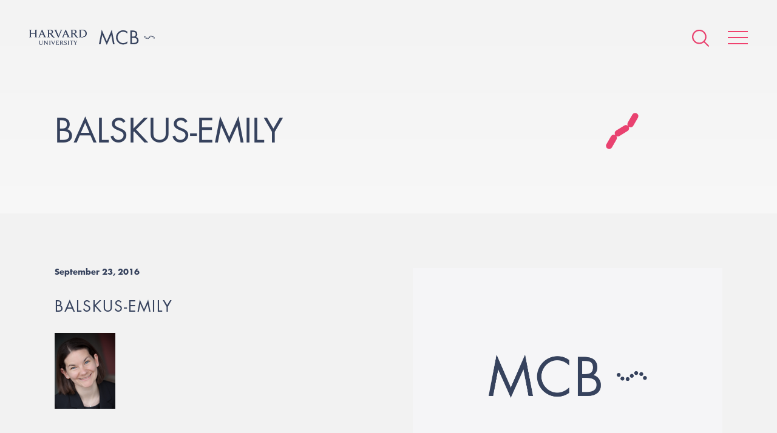

--- FILE ---
content_type: text/html; charset=UTF-8
request_url: https://www.mcb.harvard.edu/directory/emily-balskus/balskus-emily/
body_size: 40260
content:
<!DOCTYPE html>
<html lang="en-US">
    <head>
        <meta charset="UTF-8">
        <meta name="viewport" content="width=device-width">
        <link rel="icon" href="/favicon.ico" type="image/x-icon">
        <link rel="pingback" href="https://www.mcb.harvard.edu/xmlrpc.php">

                    <!-- Google Tag Manager -->
            <script>(function(w,d,s,l,i){w[l]=w[l]||[];w[l].push({'gtm.start':
            new Date().getTime(),event:'gtm.js'});var f=d.getElementsByTagName(s)[0],
            j=d.createElement(s),dl=l!='dataLayer'?'&l='+l:'';j.async=true;j.src=
            'https://www.googletagmanager.com/gtm.js?id='+i+dl;f.parentNode.insertBefore(j,f);
            })(window,document,'script','dataLayer','GTM-MRRSPL9');</script>
            <!-- End Google Tag Manager -->
        
        <meta name='robots' content='index, follow, max-image-preview:large, max-snippet:-1, max-video-preview:-1' />

	<!-- This site is optimized with the Yoast SEO plugin v26.7 - https://yoast.com/wordpress/plugins/seo/ -->
	<title>balskus-emily - Harvard University - Department of Molecular &amp; Cellular Biology</title>
	<link rel="canonical" href="https://www.mcb.harvard.edu/directory/emily-balskus/balskus-emily/" />
	<meta property="og:locale" content="en_US" />
	<meta property="og:type" content="article" />
	<meta property="og:title" content="balskus-emily - Harvard University - Department of Molecular &amp; Cellular Biology" />
	<meta property="og:url" content="https://www.mcb.harvard.edu/directory/emily-balskus/balskus-emily/" />
	<meta property="og:site_name" content="Harvard University - Department of Molecular &amp; Cellular Biology" />
	<meta property="og:image" content="https://www.mcb.harvard.edu/directory/emily-balskus/balskus-emily" />
	<meta property="og:image:width" content="100" />
	<meta property="og:image:height" content="125" />
	<meta property="og:image:type" content="image/png" />
	<meta name="twitter:card" content="summary_large_image" />
	<script type="application/ld+json" class="yoast-schema-graph">{"@context":"https://schema.org","@graph":[{"@type":"WebPage","@id":"https://www.mcb.harvard.edu/directory/emily-balskus/balskus-emily/","url":"https://www.mcb.harvard.edu/directory/emily-balskus/balskus-emily/","name":"balskus-emily - Harvard University - Department of Molecular &amp; Cellular Biology","isPartOf":{"@id":"https://www.mcb.harvard.edu/#website"},"primaryImageOfPage":{"@id":"https://www.mcb.harvard.edu/directory/emily-balskus/balskus-emily/#primaryimage"},"image":{"@id":"https://www.mcb.harvard.edu/directory/emily-balskus/balskus-emily/#primaryimage"},"thumbnailUrl":"https://dmg5c1valy4me.cloudfront.net/wp-content/uploads/2016/09/23162951/balskus-emily.png","datePublished":"2016-09-23T16:29:51+00:00","breadcrumb":{"@id":"https://www.mcb.harvard.edu/directory/emily-balskus/balskus-emily/#breadcrumb"},"inLanguage":"en-US","potentialAction":[{"@type":"ReadAction","target":["https://www.mcb.harvard.edu/directory/emily-balskus/balskus-emily/"]}]},{"@type":"ImageObject","inLanguage":"en-US","@id":"https://www.mcb.harvard.edu/directory/emily-balskus/balskus-emily/#primaryimage","url":"https://dmg5c1valy4me.cloudfront.net/wp-content/uploads/2016/09/23162951/balskus-emily.png","contentUrl":"https://dmg5c1valy4me.cloudfront.net/wp-content/uploads/2016/09/23162951/balskus-emily.png"},{"@type":"BreadcrumbList","@id":"https://www.mcb.harvard.edu/directory/emily-balskus/balskus-emily/#breadcrumb","itemListElement":[{"@type":"ListItem","position":1,"name":"Home","item":"https://www.mcb.harvard.edu/"},{"@type":"ListItem","position":2,"name":"Emily Balskus","item":"https://www.mcb.harvard.edu/directory/emily-balskus/"},{"@type":"ListItem","position":3,"name":"balskus-emily"}]},{"@type":"WebSite","@id":"https://www.mcb.harvard.edu/#website","url":"https://www.mcb.harvard.edu/","name":"Harvard University - Department of Molecular &amp; Cellular Biology","description":"The Department of Molecular and Cellular Biology of Harvard University is located at the main Cambridge campus. We are a collegial and energetic community of researchers dedicated to providing a rich educational environment for our undergraduates, graduate students, and postdoctoral fellows, while keeping our faculty research at the highest levels of excellence.","potentialAction":[{"@type":"SearchAction","target":{"@type":"EntryPoint","urlTemplate":"https://www.mcb.harvard.edu/?s={search_term_string}"},"query-input":{"@type":"PropertyValueSpecification","valueRequired":true,"valueName":"search_term_string"}}],"inLanguage":"en-US"}]}</script>
	<!-- / Yoast SEO plugin. -->


<link rel='dns-prefetch' href='//fast.fonts.net' />
<link rel='dns-prefetch' href='//platform-api.sharethis.com' />
<link rel="alternate" type="application/rss+xml" title="Harvard University - Department of Molecular &amp; Cellular Biology &raquo; balskus-emily Comments Feed" href="https://www.mcb.harvard.edu/directory/emily-balskus/balskus-emily/feed/" />
<link rel="alternate" title="oEmbed (JSON)" type="application/json+oembed" href="https://www.mcb.harvard.edu/wp-json/oembed/1.0/embed?url=https%3A%2F%2Fwww.mcb.harvard.edu%2Fdirectory%2Femily-balskus%2Fbalskus-emily%2F" />
<link rel="alternate" title="oEmbed (XML)" type="text/xml+oembed" href="https://www.mcb.harvard.edu/wp-json/oembed/1.0/embed?url=https%3A%2F%2Fwww.mcb.harvard.edu%2Fdirectory%2Femily-balskus%2Fbalskus-emily%2F&#038;format=xml" />
<meta property="og:image" content="https://www.mcb.harvard.edu/wp-content/themes/mcb/build/img/mcb-social-sharing.png"><meta property="og:image:width" content="1200"><meta property="og:image:height" content="630"><style id='wp-img-auto-sizes-contain-inline-css' type='text/css'>
img:is([sizes=auto i],[sizes^="auto," i]){contain-intrinsic-size:3000px 1500px}
/*# sourceURL=wp-img-auto-sizes-contain-inline-css */
</style>
<style id='wp-emoji-styles-inline-css' type='text/css'>

	img.wp-smiley, img.emoji {
		display: inline !important;
		border: none !important;
		box-shadow: none !important;
		height: 1em !important;
		width: 1em !important;
		margin: 0 0.07em !important;
		vertical-align: -0.1em !important;
		background: none !important;
		padding: 0 !important;
	}
/*# sourceURL=wp-emoji-styles-inline-css */
</style>
<link rel='stylesheet' id='style-css' href='https://www.mcb.harvard.edu/wp-content/themes/mcb/build/css/style.css?ver=e3908de' type='text/css' media='all' />
<script type="text/javascript" id="fonts-js-before">
/* <![CDATA[ */
MTIConfig = {}; MTIConfig.EnableCustomFOUTHandler = true;
//# sourceURL=fonts-js-before
/* ]]> */
</script>
<script type="text/javascript" src="//fast.fonts.net/jsapi/cc1bfd02-cbed-4a48-93d2-d7c420db9cb6.js?ver=1.0.0" id="fonts-js"></script>
<script type="text/javascript" src="https://www.mcb.harvard.edu/wp-content/themes/mcb/build/js/vendor.js?ver=554eaf479a7ca777a006c2d97af6ee94" id="vendor-js"></script>
<script type="text/javascript" src="https://www.mcb.harvard.edu/wp-content/themes/mcb/build/js/global.js?ver=e3908de" id="global-js"></script>
<script type="text/javascript" src="//platform-api.sharethis.com/js/sharethis.js#source=googleanalytics-wordpress#product=ga&amp;property=5a81d0d908e4bc00136bbff3" id="googleanalytics-platform-sharethis-js"></script>
<link rel="https://api.w.org/" href="https://www.mcb.harvard.edu/wp-json/" /><link rel="alternate" title="JSON" type="application/json" href="https://www.mcb.harvard.edu/wp-json/wp/v2/media/3478" /><link rel="EditURI" type="application/rsd+xml" title="RSD" href="https://www.mcb.harvard.edu/xmlrpc.php?rsd" />

<link rel='shortlink' href='https://www.mcb.harvard.edu/?p=3478' />
<link rel="icon" href="https://dmg5c1valy4me.cloudfront.net/wp-content/uploads/2016/12/02111757/cropped-favicon-1-32x32.png" sizes="32x32" />
<link rel="icon" href="https://dmg5c1valy4me.cloudfront.net/wp-content/uploads/2016/12/02111757/cropped-favicon-1-192x192.png" sizes="192x192" />
<link rel="apple-touch-icon" href="https://dmg5c1valy4me.cloudfront.net/wp-content/uploads/2016/12/02111757/cropped-favicon-1-180x180.png" />
<meta name="msapplication-TileImage" content="https://dmg5c1valy4me.cloudfront.net/wp-content/uploads/2016/12/02111757/cropped-favicon-1-270x270.png" />
    </head>
    
    <body
        class="attachment wp-singular attachment-template-default single single-attachment postid-3478 attachmentid-3478 attachment-png wp-theme-mcb"    >
                    <!-- Google Tag Manager (noscript) -->
            <noscript><iframe src="https://www.googletagmanager.com/ns.html?id=GTM-MRRSPL9"
            height="0" width="0" style="display:none;visibility:hidden"></iframe></noscript>
            <!-- End Google Tag Manager (noscript) -->
                                                    <header class="header">
                                                <ul class="header__logos cf">
                    <li><a href="/"><img alt="Harvard University" class="harvard-logo" src="https://www.mcb.harvard.edu/wp-content/themes/mcb/build/img/harvard-university.png"></a></li>
                    <li><a href="/"><img alt="MCB" class="mcb-logo" src="https://www.mcb.harvard.edu/wp-content/themes/mcb/build/img/mcb.svg"></a></li>
                </ul>
                        <nav class="nav" itemscope itemtype="http://schema.org/SiteNavigationElement">
                <div
                    class="nav-icons "
                >
                    <form action="https://www.mcb.harvard.edu" class="search search--global" method="get">
                        <input class="form__input" name="s" type="text" value="Enter search">
                    </form>
                    <a class="icon icon--search--pink" href="#"></a>
                    <a class="icon icon--search--white icon--hidden" href="#"></a>
                    <a class="hamburger animated" href="#">
                        <span class="hamburger__item"></span>
                        <span class="hamburger__item"></span>
                        <span class="hamburger__item"></span>
                    </a>
                </div>
                <menu
                    class="menu"
                >
                    <div class="menu-wrapper ">
                        <span class="icon icon--cell-dots"></span>
                        <div class="cell-dots">
                            <span></span>
                            <span></span>
                            <span></span>
                            <span></span>
                            <span></span>
                            <span></span>
                            <span></span>
                        </div>
                        <div class="layout layout--small">
                                                                                    <div class="layout__item u-1/2">
                                                                    <span class="menu__item">
                                        <a href="#" class="menu__expand"></a>
                                        <span class="menu__anchor">Department</span>
                                    </span>
                                                                            <ul>
                                                                                            <li>
                                                    <a
                                                        href="https://www.mcb.harvard.edu/department/news/"
                                                                                                            >
                                                        News                                                    </a>
                                                </li>
                                                                                            <li>
                                                    <a
                                                        href="https://www.mcb.harvard.edu/department/events/"
                                                                                                            >
                                                        Seminars and Events                                                    </a>
                                                </li>
                                                                                            <li>
                                                    <a
                                                        href="https://www.mcb.harvard.edu/department/community-task-force/"
                                                                                                            >
                                                        Community Task Force                                                    </a>
                                                </li>
                                                                                            <li>
                                                    <a
                                                        href="https://www.mcb.harvard.edu/department/administration/"
                                                                                                            >
                                                        Administration                                                    </a>
                                                </li>
                                                                                            <li>
                                                    <a
                                                        href="https://www.mcb.harvard.edu/department/courses/"
                                                                                                            >
                                                        Courses                                                    </a>
                                                </li>
                                                                                            <li>
                                                    <a
                                                        href="https://www.mcb.harvard.edu/department/news/2021/"
                                                         class="nav__news-archive"                                                    >
                                                        News Archive                                                    </a>
                                                </li>
                                                                                            <li>
                                                    <a
                                                        href="https://www.mcb.harvard.edu/job-opportunities/"
                                                                                                            >
                                                        Job Opportunities                                                    </a>
                                                </li>
                                                                                            <li>
                                                    <a
                                                        href="https://www.mcb.harvard.edu/department/contact/"
                                                                                                            >
                                                        Contact                                                    </a>
                                                </li>
                                                                                    </ul>
                                                                                                        <span class="menu__item">
                                        <a href="#" class="menu__expand"></a>
                                        <span class="menu__anchor">Donate</span>
                                    </span>
                                                                            <ul>
                                                                                            <li>
                                                    <a
                                                        href="https://community.alumni.harvard.edu/give/51720575"
                                                                                                            >
                                                        Donate                                                    </a>
                                                </li>
                                                                                    </ul>
                                                                                                        <span class="menu__item">
                                        <a href="#" class="menu__expand"></a>
                                        <span class="menu__anchor">Faculty</span>
                                    </span>
                                                                            <ul>
                                                                                            <li>
                                                    <a
                                                        href="https://www.mcb.harvard.edu/faculty/faculty-profiles/"
                                                                                                            >
                                                        Faculty Profiles                                                    </a>
                                                </li>
                                                                                            <li>
                                                    <a
                                                        href="https://www.mcb.harvard.edu/faculty/areas-of-research/"
                                                                                                            >
                                                        Research Areas                                                    </a>
                                                </li>
                                                                                            <li>
                                                    <a
                                                        href="https://www.mcb.harvard.edu/faculty/teaching-staff-and-lecturers/"
                                                                                                            >
                                                        Teaching Staff and Lecturers                                                    </a>
                                                </li>
                                                                                    </ul>
                                                                                                        <span class="menu__item">
                                        <a href="#" class="menu__expand"></a>
                                        <span class="menu__anchor">Research Scientists</span>
                                    </span>
                                                                            <ul>
                                                                                            <li>
                                                    <a
                                                        href="https://www.mcb.harvard.edu/research-scientists/research-scientist-profiles/"
                                                                                                            >
                                                        Research Scientist Profiles                                                    </a>
                                                </li>
                                                                                    </ul>
                                                                                                        <span class="menu__item">
                                        <a href="#" class="menu__expand"></a>
                                        <span class="menu__anchor">Independent Fellows</span>
                                    </span>
                                                                            <ul>
                                                                                            <li>
                                                    <a
                                                        href="https://www.mcb.harvard.edu/harvard-fellows/"
                                                                                                            >
                                                        Harvard Fellows                                                    </a>
                                                </li>
                                                                                    </ul>
                                                                                                </div><!--
                            --><div class="layout__item u-1/2">
                                                                    <span class="menu__item">
                                        <a href="#" class="menu__expand"></a>
                                        <span class="menu__anchor">Postdoctoral</span>
                                    </span>
                                                                            <ul>
                                                                                            <li><a href="https://www.mcb.harvard.edu/postdoctoral/postdoctoral-overview/">Postdoctoral Overview</a></li>
                                                                                            <li><a href="https://www.mcb.harvard.edu/postdoctoral/postdoctoral-profiles/">Postdoctoral Profiles</a></li>
                                                                                            <li><a href="https://www.mcb.harvard.edu/postdoctoral/postdoctoral-funding/">Postdoctoral Funding</a></li>
                                                                                            <li><a href="https://www.mcb.harvard.edu/postdoctoral/postdoctoral-community/">Postdoctoral Community</a></li>
                                                                                            <li><a href="https://www.mcb.harvard.edu/postdoctoral/postdoctoral-career-development/">Postdoctoral Career Development</a></li>
                                                                                            <li><a href="https://www.mcb.harvard.edu/postdoctoral/postdoctoral-resources/">Postdoctoral Resources</a></li>
                                                                                    </ul>
                                                                                                        <span class="menu__item">
                                        <a href="#" class="menu__expand"></a>
                                        <span class="menu__anchor">Graduate</span>
                                    </span>
                                                                            <ul>
                                                                                            <li><a href="https://www.mcb.harvard.edu/graduate/mco/">MCO Program</a></li>
                                                                                            <li><a href="https://www.mcb.harvard.edu/graduate/other-graduate-programs/">Other Graduate Programs</a></li>
                                                                                            <li><a href="https://mcointranet.fas.harvard.edu/">MCO Intranet</a></li>
                                                                                    </ul>
                                                                                                        <span class="menu__item">
                                        <a href="#" class="menu__expand"></a>
                                        <span class="menu__anchor">Undergraduate</span>
                                    </span>
                                                                            <ul>
                                                                                            <li><a href="https://www.mcb.harvard.edu/undergraduate/undergraduate-overview/">Undergraduate Overview</a></li>
                                                                                            <li><a href="https://www.mcb.harvard.edu/undergraduate/molecular-and-cellular-biology-mcb/">Molecular and Cellular Biology (MCB)</a></li>
                                                                                            <li><a href="https://www.mcb.harvard.edu/mcb-secondary-field/">MCB Secondary Field</a></li>
                                                                                            <li><a href="https://www.mcb.harvard.edu/undergraduate/chemical-and-physical-biology/">Chemical and Physical Biology (CPB)</a></li>
                                                                                            <li><a href="https://www.mcb.harvard.edu/undergraduate/neuroscience/">Neuroscience</a></li>
                                                                                    </ul>
                                                                                                        <span class="menu__item">
                                        <a href="#" class="menu__expand"></a>
                                        <span class="menu__anchor">K-12</span>
                                    </span>
                                                                            <ul>
                                                                                            <li><a href="https://www.mcb.harvard.edu/biocamp-for-middle-schoolers/">BioCamp for Middle-Schoolers</a></li>
                                                                                    </ul>
                                                                                                        <span class="menu__item">
                                        <a href="#" class="menu__expand"></a>
                                        <span class="menu__anchor">Resources</span>
                                    </span>
                                                                            <ul>
                                                                                            <li><a href="https://www.mcb.harvard.edu/resources/directory/">Directory</a></li>
                                                                                            <li><a href="https://www.mcb.harvard.edu/resources/associated-research-centers-and-departments/">Associated Research Centers and Departments</a></li>
                                                                                            <li><a href="https://www.mcb.harvard.edu/resources/library/">Library</a></li>
                                                                                            <li><a href="https://www.mcb.harvard.edu/research-facilities/">Research Facilities</a></li>
                                                                                            <li><a href="https://www.mcb.harvard.edu/resources/mcb-graphics/">MCB Graphics</a></li>
                                                                                            <li><a href="https://www.mcb.harvard.edu/resources/environmental-safety-office/">Environmental Safety Office</a></li>
                                                                                            <li><a href="https://www.mcb.harvard.edu/resources/huit/">HUIT</a></li>
                                                                                            <li><a href="https://www.mcb.harvard.edu/resources/office-of-sustainability/">Office for Sustainability</a></li>
                                                                                            <li><a href="http://projects.iq.harvard.edu/mcbadministration">Internal Admin Site</a></li>
                                                                                            <li><a href="http://www.energyandfacilities.harvard.edu/operations-center">Emergency Operations Center</a></li>
                                                                                    </ul>
                                                                                                    <span class="menu__item">
                                    <a href="https://www.mcb.harvard.edu/resources/directory/">
                                        <span class="menu__anchor">Directory</span>
                                    </a>
                                </span>
                                                                                            </div>
                        </div>
                    </div>
                </menu>
            </nav>


<div class="wrapper">
    <div class="header__container">
    <div class="cells cells--contained"></div>
    <div class="vertical-center">        <h5 class="title title--small">
                    </h5>
        
                <h1 class="title title--large">balskus-emily</h1>

                            
        
    </div>    
    </div>
</div>
<article class="article article--featured" itemscope itemtype="http://schema.org/BlogPosting">
    <div class="wrapper">
        <div class="layout">
            <div class="layout__item u-1/2 u-1/1-hm-ad">
                <ul class="meta cf">
                    <li><time datetime="2016-09-23T16:29:51-05:00" itemprop="datePublished">
                            September 23, 2016                        </time></li>
                </ul>
                <h3 class="title title--section" itemprop="headline">
                    balskus-emily                </h3>
                <div class="content" itemprop="articleBody">
                    <p class="attachment"><a href='https://dmg5c1valy4me.cloudfront.net/wp-content/uploads/2016/09/23162951/balskus-emily.png'><img decoding="async" width="100" height="125" src="https://dmg5c1valy4me.cloudfront.net/wp-content/uploads/2016/09/23162951/balskus-emily.png" class="attachment-medium size-medium" alt="" /></a></p>
                </div>
                <div class="p-tb-20 post-share__container">
                    <a href="https://twitter.com/intent/tweet?text=balskus-emily" class="btn btn--alternate btn post-share--x">
                        <img alt="X" src="https://www.mcb.harvard.edu/wp-content/themes/mcb/build/img/x.svg?v=e3908de">
                        <span>Share on X</span>
                    </a>
                    <a href="https://bsky.app/intent/compose?text=balskus-emily" class="btn btn--alternate btn post-share--bluesky">
                        <img alt="Bluesky" src="https://www.mcb.harvard.edu/wp-content/themes/mcb/build/img/bluesky.svg?v=e3908de">
                        <span>Share on BlueSky</span>
                    </a>
                </div>
                <div class="p-tb-20">
                    <a class="btn btn-hs btn--alternate" href="/department/news/">
                        See all news                    </a>
                </div>
            </div><!--
            --><div class="layout__item u-1/2 u-1/1-hm-ad">
                                <img alt="No image" class="img latest-news__image" src="https://www.mcb.harvard.edu/wp-content/themes/mcb/build/img/placeholder.png?v=e3908de">
                                            </div>
        </div>
    </div>
</article>

</header><!-- ./ header -->



        <footer class="footer">
            <div class="wrapper wrapper--offset">
                <div class="layout layout--rev">
                    <div class="layout__item u-1/2 u-1/1-hm-ad">
                        <div class="footer__container">
                            <ul class="footer__logos cf">
                                <li><img alt="Harvard University" class="harvard-logo" src="https://www.mcb.harvard.edu/wp-content/themes/mcb/build/img/harvard-university--crest.png"></li>
                                <li><img alt="MCB" class="mcb-logo" src="https://www.mcb.harvard.edu/wp-content/themes/mcb/build/img/mcb--white.svg"></li>
                            </ul>
                        </div>
                    </div><!--
                    --><div class="layout__item u-1/2 u-1/1-hm-ad">
                        <div class="layout">
                            <div class="layout__item u-1/2 u-1/1-hm-ad">
                                <ul class="footer__list">
                                    <li><a href="https://harvard.az1.qualtrics.com/jfe/form/SV_eSb7LXp4EgcSq21" target="_blank" rel="noopener noreferrer">Anonymous Feedback</a></li>
                                    <li><a href="https://www.mcb.harvard.edu/department/community-task-force/" target="_blank" rel="noopener noreferrer">MCB Community Task Force</a></li>
                                    <li><a href="https://fas-mcb.slack.com/" target="_blank" rel="noopener noreferrer">MCB Slack</a></li>
                                    <li><a href="https://www.mcb.harvard.edu/department/contact/">Contact</a></li>
                                    <li><a href="https://lists.fas.harvard.edu/mailman/listinfo/mcbseminars" target="_blank" rel="noopener noreferrer">MCB Seminar Mailing List</a></li>
                                    <li><a href="https://harvard.enterprise.slack.com/archives/C010RNBKC1H" target="_blank" rel="noopener noreferrer">Reagent Sharing</a></li>
                                </ul>
                            </div><!--
                            --><div class="layout__item u-1/2 u-1/1-hm-ad">
                                <ul class="footer__list">
                                  <li><a href="https://www.harvard.edu" target="_blank">Harvard University</a></li>
                                  <li><a href="https://www.mcb.harvard.edu/resources/associated-research-centers-and-departments/">Associated Research Centers &amp; Departments</a></li>
                                  <li><a href="https://accessibility.huit.harvard.edu/digital-accessibility-policy" target="_blank" rel="noopener noreferrer">Accessibility</a></li>
                                  <li><a href="https://www.harvard.edu/privacy-statement" target="_blank">Privacy Policy</a></li>
                                </ul>
                            </div>
                        </div>
                    </div><!--
                    --><div class="layout__item u-1/1">
                        <div class="footer__socials">
                            <a title="Harvard MCB - Bluesky" href="https://web-cdn.bsky.app/profile/did:plc:umzr25gxar7o6ytyobvwf4lx" target="_blank">
                                <img alt="Bluesky"
                                     src="https://www.mcb.harvard.edu/wp-content/themes/mcb/build/img/bluesky--white.svg?v=e3908de">
                            </a>
                            <a title="Harvard MCB - X/Twitter" href="https://x.com/MCB_Harvard" target="_blank">
                                <img alt="X/Twitter"
                                     src="https://www.mcb.harvard.edu/wp-content/themes/mcb/build/img/x--white.svg?v=e3908de">
                            </a>
                        </div>
                        <p class="text-center footer__notice">If you have questions regarding the website, <span class="no-wrap">please contact <a href="mailto:kehay&#111;va&#64;&#102;&#97;s.harva&#114;d.&#101;d&#117;">Polina Kehayova</a></span></p>
                    </div>
                </div>
                <div class="copyright">
                    <p>Copyright 2026 &copy; The President and Fellows of Harvard College. Harvard University Department of Molecular and Cellular Biology. All rights reserved.</p>
                </div>
            </div>
        </footer>
        <script type="speculationrules">
{"prefetch":[{"source":"document","where":{"and":[{"href_matches":"/*"},{"not":{"href_matches":["/wp-*.php","/wp-admin/*","/wp-content/uploads/*","/wp-content/*","/wp-content/plugins/*","/wp-content/themes/mcb/*","/*\\?(.+)"]}},{"not":{"selector_matches":"a[rel~=\"nofollow\"]"}},{"not":{"selector_matches":".no-prefetch, .no-prefetch a"}}]},"eagerness":"conservative"}]}
</script>
<script id="wp-emoji-settings" type="application/json">
{"baseUrl":"https://s.w.org/images/core/emoji/17.0.2/72x72/","ext":".png","svgUrl":"https://s.w.org/images/core/emoji/17.0.2/svg/","svgExt":".svg","source":{"concatemoji":"https://www.mcb.harvard.edu/wp-includes/js/wp-emoji-release.min.js?ver=554eaf479a7ca777a006c2d97af6ee94"}}
</script>
<script type="module">
/* <![CDATA[ */
/*! This file is auto-generated */
const a=JSON.parse(document.getElementById("wp-emoji-settings").textContent),o=(window._wpemojiSettings=a,"wpEmojiSettingsSupports"),s=["flag","emoji"];function i(e){try{var t={supportTests:e,timestamp:(new Date).valueOf()};sessionStorage.setItem(o,JSON.stringify(t))}catch(e){}}function c(e,t,n){e.clearRect(0,0,e.canvas.width,e.canvas.height),e.fillText(t,0,0);t=new Uint32Array(e.getImageData(0,0,e.canvas.width,e.canvas.height).data);e.clearRect(0,0,e.canvas.width,e.canvas.height),e.fillText(n,0,0);const a=new Uint32Array(e.getImageData(0,0,e.canvas.width,e.canvas.height).data);return t.every((e,t)=>e===a[t])}function p(e,t){e.clearRect(0,0,e.canvas.width,e.canvas.height),e.fillText(t,0,0);var n=e.getImageData(16,16,1,1);for(let e=0;e<n.data.length;e++)if(0!==n.data[e])return!1;return!0}function u(e,t,n,a){switch(t){case"flag":return n(e,"\ud83c\udff3\ufe0f\u200d\u26a7\ufe0f","\ud83c\udff3\ufe0f\u200b\u26a7\ufe0f")?!1:!n(e,"\ud83c\udde8\ud83c\uddf6","\ud83c\udde8\u200b\ud83c\uddf6")&&!n(e,"\ud83c\udff4\udb40\udc67\udb40\udc62\udb40\udc65\udb40\udc6e\udb40\udc67\udb40\udc7f","\ud83c\udff4\u200b\udb40\udc67\u200b\udb40\udc62\u200b\udb40\udc65\u200b\udb40\udc6e\u200b\udb40\udc67\u200b\udb40\udc7f");case"emoji":return!a(e,"\ud83e\u1fac8")}return!1}function f(e,t,n,a){let r;const o=(r="undefined"!=typeof WorkerGlobalScope&&self instanceof WorkerGlobalScope?new OffscreenCanvas(300,150):document.createElement("canvas")).getContext("2d",{willReadFrequently:!0}),s=(o.textBaseline="top",o.font="600 32px Arial",{});return e.forEach(e=>{s[e]=t(o,e,n,a)}),s}function r(e){var t=document.createElement("script");t.src=e,t.defer=!0,document.head.appendChild(t)}a.supports={everything:!0,everythingExceptFlag:!0},new Promise(t=>{let n=function(){try{var e=JSON.parse(sessionStorage.getItem(o));if("object"==typeof e&&"number"==typeof e.timestamp&&(new Date).valueOf()<e.timestamp+604800&&"object"==typeof e.supportTests)return e.supportTests}catch(e){}return null}();if(!n){if("undefined"!=typeof Worker&&"undefined"!=typeof OffscreenCanvas&&"undefined"!=typeof URL&&URL.createObjectURL&&"undefined"!=typeof Blob)try{var e="postMessage("+f.toString()+"("+[JSON.stringify(s),u.toString(),c.toString(),p.toString()].join(",")+"));",a=new Blob([e],{type:"text/javascript"});const r=new Worker(URL.createObjectURL(a),{name:"wpTestEmojiSupports"});return void(r.onmessage=e=>{i(n=e.data),r.terminate(),t(n)})}catch(e){}i(n=f(s,u,c,p))}t(n)}).then(e=>{for(const n in e)a.supports[n]=e[n],a.supports.everything=a.supports.everything&&a.supports[n],"flag"!==n&&(a.supports.everythingExceptFlag=a.supports.everythingExceptFlag&&a.supports[n]);var t;a.supports.everythingExceptFlag=a.supports.everythingExceptFlag&&!a.supports.flag,a.supports.everything||((t=a.source||{}).concatemoji?r(t.concatemoji):t.wpemoji&&t.twemoji&&(r(t.twemoji),r(t.wpemoji)))});
//# sourceURL=https://www.mcb.harvard.edu/wp-includes/js/wp-emoji-loader.min.js
/* ]]> */
</script>
    </body>
</html>


--- FILE ---
content_type: image/svg+xml
request_url: https://www.mcb.harvard.edu/wp-content/themes/mcb/build/img/sprites.svg
body_size: 111863
content:
<svg width="797" height="732" xmlns="http://www.w3.org/2000/svg" xmlns:xlink="http://www.w3.org/1999/xlink"><svg id="bacillus" data-name="Layer 1" width="93" height="30.07" viewBox="-1 -1 93 30.07" x="226.34" y="403.66" xmlns="http://www.w3.org/2000/svg"><path d="M54.056 24.647a6.372 6.372 0 005.517-3.194 6.474 6.474 0 00-.04.7 6.378 6.378 0 006.379 6.379h18.71a6.379 6.379 0 000-12.757H65.911a6.37 6.37 0 00-5.511 3.18 6.377 6.377 0 00-3.349-6.324l-16.877-8.95a6.379 6.379 0 00-8.624 2.647c-.037.069-.064.14-.1.21A6.373 6.373 0 0025.089.467H6.379a6.379 6.379 0 000 12.757h18.71a6.373 6.373 0 005.732-3.594 6.37 6.37 0 003.376 5.32l16.875 8.95a6.353 6.353 0 002.984.747z" transform="translate(0 -.467)" fill="#37425d"/></svg><svg id="bacillus--pink" data-name="Layer 1" width="93" height="30.07" viewBox="-1 -1 93 30.07" x="605.55" y="511.04" xmlns="http://www.w3.org/2000/svg"><path d="M54.056 24.647a6.372 6.372 0 005.517-3.194 6.474 6.474 0 00-.04.7 6.378 6.378 0 006.379 6.379h18.71a6.379 6.379 0 000-12.757H65.911a6.37 6.37 0 00-5.511 3.18 6.377 6.377 0 00-3.349-6.324l-16.877-8.95a6.379 6.379 0 00-8.624 2.647c-.037.069-.064.14-.1.21A6.373 6.373 0 0025.089.467H6.379a6.379 6.379 0 000 12.757h18.71a6.373 6.373 0 005.732-3.594 6.37 6.37 0 003.376 5.32l16.875 8.95a6.353 6.353 0 002.984.747z" transform="translate(0 -.467)" fill="#e94270"/></svg><svg viewBox="-1 -1 201.89 201.89" width="201.89" height="201.89" id="bacillus-c" xmlns="http://www.w3.org/2000/svg"><defs><style>.accls-1{fill:#36425d}</style></defs><g id="acLayer_2" data-name="Layer 2"><g id="acLayer_1-2" data-name="Layer 1"><path class="accls-1" d="M99.94 4A95.94 95.94 0 114 99.94 96.05 96.05 0 0199.94 4m0-4a99.94 99.94 0 1099.94 99.94A99.94 99.94 0 0099.94 0z"/><path class="accls-1" d="M98.8 113.36a6.47 6.47 0 006.25 1.67 6.57 6.57 0 00-.53.47 6.47 6.47 0 000 9.15l13.43 13.43a6.47 6.47 0 009.15-9.15l-13.43-13.43a6.46 6.46 0 00-6.24-1.67 6.47 6.47 0 002.13-6.94l-5.69-18.53a6.47 6.47 0 00-8.09-4.29l-.22.08a6.47 6.47 0 00-.21-8.92L81.94 61.8a6.47 6.47 0 00-9.15 9.2l13.42 13.38a6.47 6.47 0 006.69 1.53 6.46 6.46 0 00-1.4 6.24l5.69 18.53a6.45 6.45 0 001.61 2.68z"/></g></g></svg><svg viewBox="-1 -1 201.89 201.89" width="201.89" height="201.89" id="bacillus-c-pink" x="201.89" xmlns="http://www.w3.org/2000/svg"><defs><style>.adcls-1{fill:#f0416e}</style></defs><g id="adLayer_2" data-name="Layer 2"><g id="adLayer_1-2" data-name="Layer 1"><path class="adcls-1" d="M99.94 4A95.94 95.94 0 114 99.94 96.05 96.05 0 0199.94 4m0-4a99.94 99.94 0 1099.94 99.94A99.94 99.94 0 0099.94 0z"/><path class="adcls-1" d="M98.8 113.36a6.47 6.47 0 006.25 1.67 6.57 6.57 0 00-.53.47 6.47 6.47 0 000 9.15l13.43 13.43a6.47 6.47 0 009.15-9.15l-13.43-13.43a6.46 6.46 0 00-6.24-1.67 6.47 6.47 0 002.13-6.94l-5.69-18.53a6.47 6.47 0 00-8.09-4.29l-.22.08a6.47 6.47 0 00-.21-8.92L81.94 61.8a6.47 6.47 0 10-9.15 9.2l13.42 13.38a6.47 6.47 0 006.69 1.53 6.46 6.46 0 00-1.4 6.24l5.69 18.53a6.45 6.45 0 001.61 2.68z"/></g></g></svg><svg id="biochemistry" data-name="Layer 1" width="17.02" height="18.23" viewBox="-1 -1 17.02 18.23" x="516.7" y="433.73" xmlns="http://www.w3.org/2000/svg"><path d="M11.233.515h-7.44a.257.257 0 110-.515h7.439a.257.257 0 11.001.515zM14.7 12.627l-4.148-7.18V1.585a.515.515 0 10-1.03 0v4a.515.515 0 00.069.258l2.547 4.409H2.885l2.549-4.415A.512.512 0 005.5 5.58v-4a.515.515 0 10-1.03 0v3.862L.324 12.628a2.4 2.4 0 002.079 3.6h10.22a2.4 2.4 0 002.4-2.4 2.406 2.406 0 00-.323-1.201z" transform="translate(-.004)" fill="#fff"/></svg><svg viewBox="-1 -1 77.2 83.2" width="77.2" height="83.2" id="biochemistry-blue" x="83.77" y="648.07" xmlns="http://www.w3.org/2000/svg"><g id="afLayer_2" data-name="Layer 2"><path d="M19 2.58h37.21a1.29 1.29 0 000-2.58H19a1.29 1.29 0 000 2.58zm54.57 60.6l-20.76-36V8a2.58 2.58 0 00-5.16 0v20a2.58 2.58 0 00.35 1.21L60.76 51.3H14.44L27.2 29.21a2.58 2.58 0 00.34-1.29V8a2.58 2.58 0 00-5.16 0v19.23l-20.76 36A12 12 0 0012 81.2h51.17a12 12 0 0010.4-18z" fill="#36425d" id="afMCB"/></g></svg><svg viewBox="-1 -1 77.2 83.2" width="77.2" height="83.2" id="biochemistry-pink" x="160.97" y="648.07" xmlns="http://www.w3.org/2000/svg"><g id="agLayer_2" data-name="Layer 2"><path d="M19 2.58h37.21a1.29 1.29 0 000-2.58H19a1.29 1.29 0 000 2.58zm54.57 60.6l-20.76-36V8a2.58 2.58 0 00-5.16 0v20a2.58 2.58 0 00.35 1.21L60.76 51.3H14.44L27.2 29.21a2.58 2.58 0 00.34-1.29V8a2.58 2.58 0 00-5.16 0v19.23l-20.76 36A12 12 0 0012 81.2h51.17a12 12 0 0010.4-18z" fill="#f0416e" id="agMCB"/></g></svg><svg id="biophysics" data-name="Layer 1" width="17.84" height="19.77" viewBox="-1 -1 17.84 19.77" x="499.74" y="648.07" xmlns="http://www.w3.org/2000/svg"><defs><style>.ahcls-1{fill:none;stroke:#fff;stroke-miterlimit:10;stroke-width:.773px}</style></defs><ellipse class="ahcls-1" cx="7.921" cy="8.886" rx="3.197" ry="8.5"/><circle cx="7.921" cy="8.886" r="1.327" fill="#fff"/><ellipse class="ahcls-1" cx="8" cy="9" rx="3.197" ry="8.5" transform="rotate(-60 7.861 9.012)"/><ellipse class="ahcls-1" cx="8" cy="9" rx="8.5" ry="3.197" transform="rotate(-30 7.748 9.092)"/></svg><svg viewBox="-1 -1 81.26 90.93" width="81.26" height="90.93" id="biophysics-blue" x="81.26" y="557.14" xmlns="http://www.w3.org/2000/svg"><defs><style>.aicls-1{fill:#36425d}</style></defs><g id="aiLayer_2" data-name="Layer 2"><g id="aiMCB"><circle class="aicls-1" cx="39.63" cy="44.46" r="6.64"/><path class="aicls-1" d="M78.13 22.23c-2.57-4.45-9.11-6-18.43-4.51-1.68.28-3.45.68-5.24 1.15C51.29 7.31 45.94 0 39.63 0S28 7.31 24.79 18.87c-1.79-.47-3.55-.87-5.24-1.15-9.32-1.53-15.86.06-18.43 4.51S.44 33.15 6.43 40.45c1.1 1.34 2.34 2.68 3.66 4a65.841 65.841 0 00-3.66 4c-6 7.3-7.88 13.77-5.31 18.22 2 3.45 6.3 5.12 12.13 5.12a46.72 46.72 0 0011.56-1.68c3.17 11.51 8.51 18.8 14.81 18.8s11.64-7.28 14.81-18.8A46.73 46.73 0 0066 71.81c5.82 0 10.14-1.67 12.13-5.12 3.15-5.46-.49-13.73-8.88-22.23 8.4-8.46 12.04-16.77 8.88-22.23zm-17.8-.69c7.5-1.25 12.77-.28 14.45 2.63 2 3.46-1.11 10.17-8.37 17.57a93.68 93.68 0 00-9.3-7.36 93.59 93.59 0 00-1.73-11.75c1.7-.45 3.36-.83 4.95-1.09zm-13.67 35.1c-2.39 1.38-4.73 2.61-7 3.72-2.3-1.11-4.64-2.34-7-3.72s-4.66-2.76-6.8-4.22c-.18-2.55-.29-5.2-.29-8s.11-5.41.29-8c2.15-1.46 4.4-2.87 6.74-4.22s4.69-2.59 7-3.73c2.34 1.13 4.69 2.38 7 3.73s4.62 2.79 6.74 4.23c.18 2.55.29 5.19.29 7.95s-.11 5.4-.29 7.95c-2.06 1.52-4.34 2.94-6.68 4.31zm6.27.72c-.34 2.79-.79 5.4-1.32 7.84-2.38-.76-4.87-1.68-7.46-2.78 1.48-.77 3-1.57 4.45-2.43s2.92-1.74 4.32-2.63zm-17.82 5.07c-2.59 1.1-5.08 2-7.46 2.78-.53-2.44-1-5.06-1.33-7.85 1.41.9 2.85 1.79 4.33 2.64s2.99 1.65 4.46 2.43zm-13.3-12.9c-2.2-1.65-4.25-3.35-6.14-5.06 1.89-1.71 3.94-3.41 6.14-5.06-.07 1.66-.11 3.34-.11 5.06s.04 3.4.11 5.06zm4.52-17.94c.34-2.8.79-5.41 1.33-7.86 2.43.78 4.92 1.71 7.46 2.79-1.49.77-3 1.58-4.45 2.43s-2.93 1.73-4.34 2.63zm17.81-5.07c2.54-1.08 5-2 7.46-2.79.53 2.44 1 5.06 1.32 7.85-1.4-.89-2.84-1.77-4.33-2.63s-2.96-1.67-4.45-2.44zm13.3 12.88c2.24 1.69 4.28 3.39 6.13 5.07a85.293 85.293 0 01-6.13 5.07c.07-1.66.11-3.35.11-5.07s-.04-3.41-.11-5.07zM39.63 3.87c4 0 8.27 6.07 11 16.1a93.86 93.86 0 00-11 4.33 93.85 93.85 0 00-11-4.33c2.73-10.03 6.99-16.1 11-16.1zM4.47 24.17C5.67 22.09 8.69 21 13 21a36.22 36.22 0 015.88.53c1.59.26 3.25.64 4.95 1.08a93.71 93.71 0 00-1.69 11.79 93.88 93.88 0 00-9.26 7.39A56.608 56.608 0 019.42 38c-4.83-5.88-6.63-10.92-4.95-13.83zm0 40.6c-1.68-2.91.12-7.95 5-13.83 1-1.26 2.21-2.53 3.46-3.79a93.88 93.88 0 009.26 7.39 93.72 93.72 0 001.73 11.76c-10.09 2.59-17.46 1.92-19.45-1.54zm35.16 20.3c-4 0-8.26-6.05-11-16a93.47 93.47 0 0011-4.36 93.39 93.39 0 0011 4.37c-2.75 9.92-7.01 15.98-11 15.98zm35.16-20.3c-2 3.46-9.36 4.13-19.4 1.53a93.76 93.76 0 001.73-11.73 93.68 93.68 0 009.3-7.36c7.26 7.39 10.36 14.1 8.37 17.55z"/></g></g></svg><svg viewBox="-1 -1 81.26 90.93" width="81.26" height="90.93" id="biophysics-pink" y="557.14" xmlns="http://www.w3.org/2000/svg"><defs><style>.ajcls-1{fill:#f0416e}</style></defs><g id="ajLayer_2" data-name="Layer 2"><g id="ajMCB"><circle class="ajcls-1" cx="39.63" cy="44.46" r="6.64"/><path class="ajcls-1" d="M78.13 22.23c-2.57-4.45-9.11-6-18.43-4.51-1.68.28-3.45.68-5.24 1.15C51.29 7.31 45.94 0 39.63 0S28 7.31 24.79 18.87c-1.79-.47-3.55-.87-5.24-1.15-9.32-1.53-15.86.06-18.43 4.51S.44 33.15 6.43 40.45c1.1 1.34 2.34 2.68 3.66 4a65.841 65.841 0 00-3.66 4c-6 7.3-7.88 13.77-5.31 18.22 2 3.45 6.3 5.12 12.13 5.12a46.72 46.72 0 0011.56-1.68c3.17 11.51 8.51 18.8 14.81 18.8s11.64-7.28 14.81-18.8A46.73 46.73 0 0066 71.81c5.82 0 10.14-1.67 12.13-5.12 3.15-5.46-.49-13.73-8.88-22.23 8.4-8.46 12.04-16.77 8.88-22.23zm-17.8-.69c7.5-1.25 12.77-.28 14.45 2.63 2 3.46-1.11 10.17-8.37 17.57a93.68 93.68 0 00-9.3-7.36 93.59 93.59 0 00-1.73-11.75c1.7-.45 3.36-.83 4.95-1.09zm-13.67 35.1c-2.39 1.38-4.73 2.61-7 3.72-2.3-1.11-4.64-2.34-7-3.72s-4.66-2.76-6.8-4.22c-.18-2.55-.29-5.2-.29-8s.11-5.41.29-8c2.15-1.46 4.4-2.87 6.74-4.22s4.69-2.59 7-3.73c2.34 1.13 4.69 2.38 7 3.73s4.62 2.79 6.74 4.23c.18 2.55.29 5.19.29 7.95s-.11 5.4-.29 7.95c-2.06 1.52-4.34 2.94-6.68 4.31zm6.27.72c-.34 2.79-.79 5.4-1.32 7.84-2.38-.76-4.87-1.68-7.46-2.78 1.48-.77 3-1.57 4.45-2.43s2.92-1.74 4.32-2.63zm-17.82 5.07c-2.59 1.1-5.08 2-7.46 2.78-.53-2.44-1-5.06-1.33-7.85 1.41.9 2.85 1.79 4.33 2.64s2.99 1.65 4.46 2.43zm-13.3-12.9c-2.2-1.65-4.25-3.35-6.14-5.06 1.89-1.71 3.94-3.41 6.14-5.06-.07 1.66-.11 3.34-.11 5.06s.04 3.4.11 5.06zm4.52-17.94c.34-2.8.79-5.41 1.33-7.86 2.43.78 4.92 1.71 7.46 2.79-1.49.77-3 1.58-4.45 2.43s-2.93 1.73-4.34 2.63zm17.81-5.07c2.54-1.08 5-2 7.46-2.79.53 2.44 1 5.06 1.32 7.85-1.4-.89-2.84-1.77-4.33-2.63s-2.96-1.67-4.45-2.44zm13.3 12.88c2.24 1.69 4.28 3.39 6.13 5.07a85.293 85.293 0 01-6.13 5.07c.07-1.66.11-3.35.11-5.07s-.04-3.41-.11-5.07zM39.63 3.87c4 0 8.27 6.07 11 16.1a93.86 93.86 0 00-11 4.33 93.85 93.85 0 00-11-4.33c2.73-10.03 6.99-16.1 11-16.1zM4.47 24.17C5.67 22.09 8.69 21 13 21a36.22 36.22 0 015.88.53c1.59.26 3.25.64 4.95 1.08a93.71 93.71 0 00-1.69 11.79 93.88 93.88 0 00-9.26 7.39A56.608 56.608 0 019.42 38c-4.83-5.88-6.63-10.92-4.95-13.83zm0 40.6c-1.68-2.91.12-7.95 5-13.83 1-1.26 2.21-2.53 3.46-3.79a93.88 93.88 0 009.26 7.39 93.72 93.72 0 001.73 11.76c-10.09 2.59-17.46 1.92-19.45-1.54zm35.16 20.3c-4 0-8.26-6.05-11-16a93.47 93.47 0 0011-4.36 93.39 93.39 0 0011 4.37c-2.75 9.92-7.01 15.98-11 15.98zm35.16-20.3c-2 3.46-9.36 4.13-19.4 1.53a93.76 93.76 0 001.73-11.73 93.68 93.68 0 009.3-7.36c7.26 7.39 10.36 14.1 8.37 17.55z"/></g></g></svg><svg viewBox="-1 -1 201.77 201.77" width="201.77" height="201.77" id="brain-c" x="201.77" y="201.89" xmlns="http://www.w3.org/2000/svg"><defs><style>.akcls-1{fill:#36425d}</style></defs><g id="akLayer_2" data-name="Layer 2"><g id="akLayer_1-2" data-name="Layer 1"><path class="akcls-1" d="M99.89 4A95.89 95.89 0 114 99.89 96 96 0 0199.89 4m0-4a99.89 99.89 0 1099.89 99.89A99.89 99.89 0 0099.89 0z"/><path class="akcls-1" d="M112 84.17a1.17 1.17 0 01-1.15-1 9.4 9.4 0 00-3.75-6.08 1.17 1.17 0 011.38-1.89 11.73 11.73 0 014.68 7.59 1.17 1.17 0 01-1 1.35zm-47.67 5.89a1.17 1.17 0 01-.59-2.18 13.88 13.88 0 019.08-1.75 1.17 1.17 0 11-.35 2.31 11.55 11.55 0 00-7.55 1.46 1.17 1.17 0 01-.59.16zm54.51 2.75a1.17 1.17 0 01-.82-2 11.73 11.73 0 018.25-3.37 19 19 0 015.5.81 1.17 1.17 0 01-.82 2.19 16.87 16.87 0 00-4.68-.66 9.41 9.41 0 00-6.62 2.7 1.17 1.17 0 01-.81.33zm0 25.7a1.17 1.17 0 01-1.15-1 13 13 0 0110.4-15.2 1.17 1.17 0 01.43 2.3 10.68 10.68 0 00-8.52 12.52 1.17 1.17 0 01-.93 1.37zM71.41 101.2a10.33 10.33 0 01-2.37-.28 1.17 1.17 0 11.54-2.28 8 8 0 009.62-6 15.44 15.44 0 011.58-4.5 1.17 1.17 0 012 1.18 12.93 12.93 0 00-1.32 3.83 10.37 10.37 0 01-10.05 8.05zm31.85 12.68a1.17 1.17 0 01-.83-2 6.31 6.31 0 000-8.91 1.17 1.17 0 111.65-1.65 8.65 8.65 0 010 12.22 1.17 1.17 0 01-.82.34zm11.98-13.17a1.17 1.17 0 01-.35-.05 16.32 16.32 0 01-10-8 1.17 1.17 0 012.14-1c.09.19 2.23 4.75 8.56 6.72a1.17 1.17 0 01-.35 2.29z"/><path class="akcls-1" d="M78.68 106.37h-.14c-3.28-.4-5.32-2.88-5.32-6.47a1.17 1.17 0 112.34 0c0 1.4.42 3.8 3.26 4.15a1.17 1.17 0 01-.14 2.33zm13.85-11.8a1.17 1.17 0 01-1.16-1 9.47 9.47 0 018.37-10.47 1.16 1.16 0 011.29 1 1.17 1.17 0 01-1 1.29 7.13 7.13 0 00-6.3 7.85 1.17 1.17 0 01-1 1.29zm2.92 9.96a20 20 0 01-3.12-.21c-1.16-.18-3.27-.62-3.36-.64a1.17 1.17 0 01.48-2.29s2.14.45 3.25.62a17.71 17.71 0 002.76.19 20 20 0 0014.09-5.75 1.17 1.17 0 011.64 1.67 22.35 22.35 0 01-15.74 6.41z"/><path class="akcls-1" d="M93.9 88.6a1.17 1.17 0 01-1.08-.73 26.92 26.92 0 00-4.45-6.79 9.4 9.4 0 00-6.59-2.77 1.17 1.17 0 010-2.34A11.73 11.73 0 0190 79.42 28.91 28.91 0 0195 87a1.17 1.17 0 01-1.1 1.6z"/><path class="akcls-1" d="M128.1 131.16h-2.29a2.34 2.34 0 01-2.31-1.95 13.87 13.87 0 00-5.6-9.09c-3-2.17-7.86-3.37-13.66-3.37-3.55 0-32.83-.21-33.12-.21a16.54 16.54 0 01-4.55-32.43 15.65 15.65 0 0120.73-9.23 19.29 19.29 0 012.62-2.11 16.57 16.57 0 014-2.07 15 15 0 014.4-1 16.22 16.22 0 014.64.35 16.57 16.57 0 019.25 5.32 15.91 15.91 0 014.32-.92 16.22 16.22 0 0116.67 11.81 18.59 18.59 0 0112 17.9 19 19 0 01-10.43 16.69l-.47.24c-1.53.76-3.85 1.92-3.85 3.37v4.36a2.34 2.34 0 01-2.35 2.34zM81.31 78.37h-.77a11 11 0 00-9.87 8.25 2.34 2.34 0 01-1.82 1.72 11.86 11.86 0 002.28 23.49c.31 0 29.58.21 33.11.21 6.78 0 12.6 1.51 16.4 4.26a18.51 18.51 0 015.43 6.17c1-3 4.25-4.66 6.13-5.6l.44-.22a14.44 14.44 0 007.86-12.51 14 14 0 00-10-13.92 2.34 2.34 0 01-1.55-1.78 11.46 11.46 0 00-16.44-8.18 2.34 2.34 0 01-3-.75 12 12 0 00-7.56-4.94 11.69 11.69 0 00-3.36-.26 10.57 10.57 0 00-3.07.76 14.54 14.54 0 00-5.78 4.07 2.34 2.34 0 01-3 .64 10.93 10.93 0 00-5.43-1.41z"/></g></g></svg><svg viewBox="-1 -1 201.77 201.77" width="201.77" height="201.77" id="brain-c-pink" x="403.78" xmlns="http://www.w3.org/2000/svg"><defs><style>.alcls-1{fill:#f0416e}</style></defs><g id="alLayer_2" data-name="Layer 2"><g id="alLayer_1-2" data-name="Layer 1"><path class="alcls-1" d="M99.89 4A95.89 95.89 0 114 99.89 96 96 0 0199.89 4m0-4a99.89 99.89 0 1099.89 99.89A99.89 99.89 0 0099.89 0z"/><path class="alcls-1" d="M112 84.17a1.17 1.17 0 01-1.15-1 9.4 9.4 0 00-3.75-6.08 1.17 1.17 0 011.38-1.89 11.73 11.73 0 014.68 7.59 1.17 1.17 0 01-1 1.35zm-47.67 5.89a1.17 1.17 0 01-.59-2.18 13.9 13.9 0 019.08-1.75 1.17 1.17 0 11-.35 2.31 11.54 11.54 0 00-7.55 1.46 1.17 1.17 0 01-.59.16zm54.51 2.75a1.17 1.17 0 01-.82-2 11.73 11.73 0 018.25-3.37 19 19 0 015.5.81 1.17 1.17 0 01-.82 2.19 16.85 16.85 0 00-4.68-.66 9.41 9.41 0 00-6.62 2.7 1.17 1.17 0 01-.81.33zm0 25.7a1.17 1.17 0 01-1.15-1 13 13 0 0110.4-15.2 1.17 1.17 0 11.43 2.3 10.68 10.68 0 00-8.52 12.52 1.17 1.17 0 01-.93 1.37zM71.43 101.2a10.44 10.44 0 01-2.39-.28 1.17 1.17 0 01.54-2.28 8 8 0 009.62-6 15.43 15.43 0 011.58-4.5 1.17 1.17 0 112 1.19 12.94 12.94 0 00-1.32 3.83 10.35 10.35 0 01-10.05 8zm31.83 12.68a1.17 1.17 0 01-.83-2 6.31 6.31 0 000-8.91 1.17 1.17 0 111.65-1.65 8.65 8.65 0 010 12.22 1.17 1.17 0 01-.82.34zm11.98-13.17a1.17 1.17 0 01-.35-.05c-7.37-2.3-9.89-7.77-10-8a1.17 1.17 0 012.14-1c.09.19 2.23 4.75 8.56 6.72a1.17 1.17 0 01-.35 2.29z"/><path class="alcls-1" d="M78.68 106.37h-.14c-3.28-.4-5.32-2.88-5.32-6.47a1.17 1.17 0 112.34 0c0 1.4.42 3.8 3.26 4.15a1.17 1.17 0 01-.14 2.33zm13.85-11.8a1.17 1.17 0 01-1.16-1 9.46 9.46 0 018.37-10.47 1.17 1.17 0 11.26 2.33 7.12 7.12 0 00-6.3 7.85 1.17 1.17 0 01-1 1.29zm2.92 9.96a20 20 0 01-3.12-.21c-1.16-.18-3.27-.63-3.36-.64a1.17 1.17 0 01.48-2.29s2.14.45 3.25.62a17.71 17.71 0 002.76.19 20 20 0 0014.09-5.75 1.17 1.17 0 011.64 1.67 22.35 22.35 0 01-15.74 6.41z"/><path class="alcls-1" d="M93.9 88.6a1.17 1.17 0 01-1.08-.73 26.89 26.89 0 00-4.45-6.79 9.4 9.4 0 00-6.59-2.77 1.17 1.17 0 010-2.34A11.72 11.72 0 0190 79.42 28.89 28.89 0 0195 87a1.17 1.17 0 01-1.1 1.6z"/><path class="alcls-1" d="M128.1 131.16h-2.29a2.34 2.34 0 01-2.31-1.95 13.86 13.86 0 00-5.6-9.09c-3-2.17-7.86-3.37-13.66-3.37-3.55 0-32.83-.21-33.12-.21a16.54 16.54 0 01-4.55-32.43 15.65 15.65 0 0120.73-9.23 19.25 19.25 0 012.62-2.11 16.58 16.58 0 013.95-2.07 15.05 15.05 0 014.4-1 16.26 16.26 0 014.64.35 16.57 16.57 0 019.25 5.32 15.87 15.87 0 014.32-.92 16.19 16.19 0 0116.72 11.81 18.59 18.59 0 0112 17.9 19 19 0 01-10.43 16.68l-.47.24c-1.53.76-3.85 1.92-3.85 3.37v4.36a2.34 2.34 0 01-2.35 2.35zm-7.46-14.83a18.51 18.51 0 015.43 6.17c1-3 4.25-4.66 6.13-5.6l.44-.22a14.25 14.25 0 007.87-12.51 14 14 0 00-10-13.92 2.34 2.34 0 01-1.55-1.78 11.46 11.46 0 00-16.44-8.18 2.34 2.34 0 01-3-.75 12 12 0 00-7.56-4.94 11.66 11.66 0 00-3.35-.26 10.59 10.59 0 00-3.07.76 14.53 14.53 0 00-5.78 4.07 2.34 2.34 0 01-3 .64 11 11 0 00-16 6.85 2.34 2.34 0 01-1.82 1.72 11.86 11.86 0 002.28 23.49c.31 0 29.58.21 33.11.21 6.78 0 12.6 1.51 16.4 4.26z"/></g></g></svg><svg id="cell-biology" data-name="Layer 1" width="19.3" height="19.3" viewBox="-1 -1 19.3 19.3" x="297.17" y="694.23" xmlns="http://www.w3.org/2000/svg"><defs><style>.amcls-1{fill:#fff}</style></defs><path class="amcls-1" d="M8.652 17.3A8.651 8.651 0 1117.3 8.651 8.661 8.661 0 018.652 17.3zm0-16.271a7.621 7.621 0 107.621 7.621 7.629 7.629 0 00-7.621-7.62z" transform="translate(-.001)"/><path class="amcls-1" d="M6.962 3.5a.6.6 0 01-.45-.19.636.636 0 01-.19-.45.677.677 0 01.19-.46.645.645 0 011.1.46.677.677 0 01-.19.46.634.634 0 01-.46.18zM5.5 5.92a.649.649 0 01-.65-.64.645.645 0 111.29 0 .649.649 0 01-.64.64zm.592 2.36a.65.65 0 01-.46-.18.676.676 0 01-.19-.46.635.635 0 01.19-.45.646.646 0 01.91 0 .637.637 0 01.19.45.678.678 0 01-.19.46.627.627 0 01-.45.18zm-.8 3.789a.678.678 0 01-.46-.189.652.652 0 01-.18-.46.629.629 0 01.18-.45.678.678 0 01.92 0 .629.629 0 01.18.45.652.652 0 01-.18.46.678.678 0 01-.46.189zm1.03 2.551a.65.65 0 01-.64-.641.645.645 0 011.1-.46.646.646 0 01-.46 1.101zm-3.17-5.33a.62.62 0 01-.46-.19.628.628 0 010-.9.655.655 0 01.91 0 .637.637 0 01.19.45.658.658 0 01-.19.459.626.626 0 01-.45.181zm6.21-3.37a.638.638 0 01-.45-.19.6.6 0 01-.19-.45.645.645 0 011.1-.46.65.65 0 01.18.46.627.627 0 01-.18.45.679.679 0 01-.46.19zm3.6-.79a.636.636 0 01-.45-.19.677.677 0 01-.19-.46.636.636 0 01.19-.45.656.656 0 01.91 0 .636.636 0 01.19.45.677.677 0 01-.19.46.659.659 0 01-.46.19zm-1.868 8.414a3.294 3.294 0 113.293-3.294 3.3 3.3 0 01-3.293 3.294zm0-6.073a2.779 2.779 0 102.779 2.779 2.782 2.782 0 00-2.779-2.779z" transform="translate(-.001)"/><circle class="amcls-1" cx="11.093" cy="10.25" r="1.689"/></svg><svg viewBox="-1 -1 88.58 88.58" width="88.58" height="88.58" id="cell-biology-blue" x="549.34" y="557.14" xmlns="http://www.w3.org/2000/svg"><defs><style>.ancls-1{fill:#36425d}</style></defs><g id="anLayer_2" data-name="Layer 2"><g id="anMCB"><path class="ancls-1" d="M43.29 0a43.29 43.29 0 1043.29 43.29A43.34 43.34 0 0043.29 0zm0 81.43a38.14 38.14 0 1138.13-38.14 38.18 38.18 0 01-38.13 38.14z"/><path class="ancls-1" d="M34.84 11.1a3.22 3.22 0 00-2.27.93 3.35 3.35 0 00-1 2.29 3.26 3.26 0 003.22 3.22 3.3 3.3 0 002.29-1 3.24 3.24 0 001-2.27 3.35 3.35 0 00-1-2.29 3.28 3.28 0 00-2.24-.88zM27.5 29.63a3.26 3.26 0 003.22-3.22 3.22 3.22 0 10-6.44 0 3.26 3.26 0 003.22 3.22zm-.26 8.61a3.22 3.22 0 00.93 2.27 3.35 3.35 0 002.29 1 3.26 3.26 0 003.22-3.22 3.3 3.3 0 00-1-2.29 3.21 3.21 0 00-2.22-1 3.32 3.32 0 00-2.29.93 3.27 3.27 0 00-.93 2.31zm2.45 18.92a3.21 3.21 0 00-3.22-3.22 3.14 3.14 0 00-2.27 1 3.18 3.18 0 000 4.54 3.14 3.14 0 002.27 1 3.21 3.21 0 003.22-3.22zm1.96 9.56a3.21 3.21 0 00-3.22 3.22 3.13 3.13 0 001 2.27 3.17 3.17 0 004.54 0 3.13 3.13 0 001-2.27 3.21 3.21 0 00-3.22-3.22zM15.74 40.07a3.13 3.13 0 00-2.27 1 3.17 3.17 0 000 4.54 3.13 3.13 0 002.27 1 3.22 3.22 0 100-6.44zm31.12-10.44a3.14 3.14 0 002.27-1 3.24 3.24 0 001-2.27 3.35 3.35 0 00-1-2.29 3.22 3.22 0 00-2.27-.93 3.17 3.17 0 00-3.22 3.22 3.21 3.21 0 003.22 3.22zm18.01-3.99a3.21 3.21 0 002.27-.93 3.35 3.35 0 001-2.29 3.26 3.26 0 00-3.22-3.22 3.35 3.35 0 00-2.29 1 3.22 3.22 0 00-.93 2.27 3.17 3.17 0 003.22 3.22zm-9.36 9.17A16.48 16.48 0 1072 51.29a16.5 16.5 0 00-16.49-16.48zm0 30.38a13.9 13.9 0 1113.9-13.9 13.92 13.92 0 01-13.9 13.9z"/><path class="ancls-1" d="M55.51 42.84A8.45 8.45 0 1064 51.29a8.46 8.46 0 00-8.49-8.45z"/></g></g></svg><svg viewBox="-1 -1 88.58 88.58" width="88.58" height="88.58" id="cell-biology-pink" x="460.76" y="557.14" xmlns="http://www.w3.org/2000/svg"><defs><style>.aocls-1{fill:#f0416e}</style></defs><g id="aoLayer_2" data-name="Layer 2"><g id="aoMCB"><path class="aocls-1" d="M43.29 0a43.29 43.29 0 1043.29 43.29A43.34 43.34 0 0043.29 0zm0 81.43a38.14 38.14 0 1138.13-38.14 38.18 38.18 0 01-38.13 38.14z"/><path class="aocls-1" d="M34.84 11.1a3.22 3.22 0 00-2.27.93 3.35 3.35 0 00-1 2.29 3.26 3.26 0 003.22 3.22 3.3 3.3 0 002.29-1 3.24 3.24 0 001-2.27 3.35 3.35 0 00-1-2.29 3.28 3.28 0 00-2.24-.88zM27.5 29.63a3.26 3.26 0 003.22-3.22 3.22 3.22 0 10-6.44 0 3.26 3.26 0 003.22 3.22zm-.26 8.61a3.22 3.22 0 00.93 2.27 3.35 3.35 0 002.29 1 3.26 3.26 0 003.22-3.22 3.3 3.3 0 00-1-2.29 3.21 3.21 0 00-2.22-1 3.32 3.32 0 00-2.29.93 3.27 3.27 0 00-.93 2.31zm2.45 18.92a3.21 3.21 0 00-3.22-3.22 3.14 3.14 0 00-2.27 1 3.18 3.18 0 000 4.54 3.14 3.14 0 002.27 1 3.21 3.21 0 003.22-3.22zm1.96 9.56a3.21 3.21 0 00-3.22 3.22 3.13 3.13 0 001 2.27 3.17 3.17 0 004.54 0 3.13 3.13 0 001-2.27 3.21 3.21 0 00-3.22-3.22zM15.74 40.07a3.13 3.13 0 00-2.27 1 3.17 3.17 0 000 4.54 3.13 3.13 0 002.27 1 3.22 3.22 0 100-6.44zm31.12-10.44a3.14 3.14 0 002.27-1 3.24 3.24 0 001-2.27 3.35 3.35 0 00-1-2.29 3.22 3.22 0 00-2.27-.93 3.17 3.17 0 00-3.22 3.22 3.21 3.21 0 003.22 3.22zm18.01-3.99a3.21 3.21 0 002.27-.93 3.35 3.35 0 001-2.29 3.26 3.26 0 00-3.22-3.22 3.35 3.35 0 00-2.29 1 3.22 3.22 0 00-.93 2.27 3.17 3.17 0 003.22 3.22zm-9.36 9.17A16.48 16.48 0 1072 51.29a16.5 16.5 0 00-16.49-16.48zm0 30.38a13.9 13.9 0 1113.9-13.9 13.92 13.92 0 01-13.9 13.9z"/><path class="aocls-1" d="M55.51 42.84A8.45 8.45 0 1064 51.29a8.46 8.46 0 00-8.49-8.45z"/></g></g></svg><svg id="clock" data-name="Layer 1" width="13" height="13" viewBox="-1 -1 13 13" x="694.95" y="357.31" xmlns="http://www.w3.org/2000/svg"><path d="M9.389 1.611a5.5 5.5 0 100 7.778 5.5 5.5 0 000-7.778zm-.947 6.831a4.161 4.161 0 110-5.884 4.161 4.161 0 010 5.884z" fill="#37425d"/><path d="M3.298 3.441l2.3 2.273L7.52 4.84" fill="none" stroke="#37425d" stroke-linecap="round" stroke-linejoin="round" stroke-width=".964"/></svg><svg viewBox="-1 -1 106.47 86.03" width="106.47" height="86.03" id="computation-biology" x="106.47" y="471.11" xmlns="http://www.w3.org/2000/svg"><defs><style>.aqcls-1{fill:#36425d}</style></defs><g id="aqLayer_2" data-name="Layer 2"><g id="aqMCB"><path class="aqcls-1" d="M62.85 18.91H2.58A2.58 2.58 0 000 21.49v39.79a2.58 2.58 0 002.58 2.58h60.27a2.58 2.58 0 002.58-2.58V21.49a2.58 2.58 0 00-2.58-2.58zm-2.57 39.8H5.16V24.07h55.12zM98.6 0H77.14a5.87 5.87 0 00-5.87 5.87v72.29A5.87 5.87 0 0077.14 84H98.6a5.88 5.88 0 005.87-5.87V5.87A5.88 5.88 0 0098.6 0zm.71 78.16a.72.72 0 01-.71.71H77.14a.72.72 0 01-.71-.71V5.87a.72.72 0 01.71-.71H98.6a.72.72 0 01.71.71z"/><path class="aqcls-1" d="M93.5 13.47H82.23a1.29 1.29 0 000 2.58H93.5a1.29 1.29 0 100-2.58zm0 8.02H82.23a1.29 1.29 0 000 2.58H93.5a1.29 1.29 0 100-2.58z"/><circle class="aqcls-1" cx="87.87" cy="67.23" r="3.97"/><path class="aqcls-1" d="M54.57 79.52H10.86a1.93 1.93 0 000 3.87h43.71a1.93 1.93 0 100-3.87zM26.15 75h13.13a1.29 1.29 0 001-2.11l-3.6-4.38a1.29 1.29 0 00-1-.47h-5.93a1.29 1.29 0 00-1 .47l-3.6 4.38a1.29 1.29 0 001 2.11z"/></g></g></svg><svg id="computational-biology" data-name="Layer 1" width="22.88" height="18.79" viewBox="-1 -1 22.88 18.79" x="457.34" y="433.73" xmlns="http://www.w3.org/2000/svg"><defs><style>.arcls-1{fill:#fff}</style></defs><path class="arcls-1" d="M12.561 12.762H.515A.515.515 0 010 12.247V4.295a.515.515 0 01.515-.515h12.046a.515.515 0 01.515.515v7.952a.515.515 0 01-.515.515zM1.03 11.732h11.016V4.81H1.03v6.922zm18.67 5.061h-4.284a1.175 1.175 0 01-1.173-1.173V1.173A1.175 1.175 0 0115.416 0H19.7a1.175 1.175 0 011.173 1.173V15.62a1.175 1.175 0 01-1.173 1.173zM15.416 1.03a.143.143 0 00-.143.143V15.62a.143.143 0 00.143.144H19.7a.143.143 0 00.143-.144V1.173a.143.143 0 00-.143-.143h-4.284z"/><path class="arcls-1" d="M18.686 3.208h-2.253a.257.257 0 110-.515h2.253a.257.257 0 110 .515zm0 1.601h-2.253a.257.257 0 110-.515h2.253a.257.257 0 110 .515z"/><circle class="arcls-1" cx="17.56" cy="13.435" r=".794"/><path class="arcls-1" d="M10.906 16.665H2.17a.387.387 0 010-.773h8.736a.387.387 0 010 .773zm-2.858-2.106l-.72-.876a.257.257 0 00-.2-.095H5.946a.258.258 0 00-.2.095l-.719.876a.258.258 0 00.2.421H7.85a.257.257 0 00.198-.421z"/></svg><svg viewBox="-1 -1 106.47 86.03" width="106.47" height="86.03" id="computational-biology-pink" y="471.11" xmlns="http://www.w3.org/2000/svg"><defs><style>.ascls-1{fill:#f0416e}</style></defs><g id="asLayer_2" data-name="Layer 2"><g id="asMCB"><path class="ascls-1" d="M62.85 18.91H2.58A2.58 2.58 0 000 21.49v39.79a2.58 2.58 0 002.58 2.58h60.27a2.58 2.58 0 002.58-2.58V21.49a2.58 2.58 0 00-2.58-2.58zm-2.57 39.8H5.16V24.07h55.12zM98.6 0H77.14a5.87 5.87 0 00-5.87 5.87v72.29A5.87 5.87 0 0077.14 84H98.6a5.88 5.88 0 005.87-5.87V5.87A5.88 5.88 0 0098.6 0zm.71 78.16a.72.72 0 01-.71.71H77.14a.72.72 0 01-.71-.71V5.87a.72.72 0 01.71-.71H98.6a.72.72 0 01.71.71z"/><path class="ascls-1" d="M93.5 13.47H82.23a1.29 1.29 0 000 2.58H93.5a1.29 1.29 0 100-2.58zm0 8.02H82.23a1.29 1.29 0 000 2.58H93.5a1.29 1.29 0 100-2.58z"/><circle class="ascls-1" cx="87.87" cy="67.23" r="3.97"/><path class="ascls-1" d="M54.57 79.52H10.86a1.93 1.93 0 000 3.87h43.71a1.93 1.93 0 100-3.87zM26.15 75h13.13a1.29 1.29 0 001-2.11l-3.6-4.38a1.29 1.29 0 00-1-.47h-5.93a1.29 1.29 0 00-1 .47l-3.6 4.38a1.29 1.29 0 001 2.11z"/></g></g></svg><svg viewBox="-1 -1 201.77 201.77" width="201.77" height="201.77" id="cpb-c" x="403.78" y="201.77" xmlns="http://www.w3.org/2000/svg"><defs><style>.atcls-1{fill:#36425d}</style></defs><g id="atLayer_2" data-name="Layer 2"><g id="atLayer_1-2" data-name="Layer 1"><path class="atcls-1" d="M99.89 4A95.89 95.89 0 114 99.89 96 96 0 0199.89 4m0-4a99.89 99.89 0 1099.89 99.89A99.89 99.89 0 0099.89 0z"/><path class="atcls-1" d="M134.13 61.39a6 6 0 00-5 9.39 1.29 1.29 0 00-.39.26l-17.91 17.87a10.15 10.15 0 00-16.29 6.75h-25a6.05 6.05 0 100 2.61h25a10.11 10.11 0 002 4.9l-15.89 15.92s0 .05-.05.08a10.2 10.2 0 101.81 1.83l.08-.05L98.42 105a10.12 10.12 0 0012.31.07l8.09 8.09a6.06 6.06 0 101.85-1.85l-8.07-8.07a10.13 10.13 0 00.07-12.51l17.87-17.87a1.29 1.29 0 00.26-.39 6.05 6.05 0 103.33-11.1z"/></g></g></svg><svg viewBox="-1 -1 201.77 201.77" width="201.77" height="201.77" id="cpb-c-pink" y="201.89" xmlns="http://www.w3.org/2000/svg"><defs><style>.aucls-1{fill:#f0416e}</style></defs><g id="auLayer_2" data-name="Layer 2"><g id="auLayer_1-2" data-name="Layer 1"><path class="aucls-1" d="M99.89 4A95.89 95.89 0 114 99.89 96 96 0 0199.89 4m0-4a99.89 99.89 0 1099.89 99.89A99.89 99.89 0 0099.89 0z"/><path class="aucls-1" d="M134.13 61.39a6 6 0 00-5 9.39 1.29 1.29 0 00-.39.26l-17.91 17.87a10.15 10.15 0 00-16.29 6.75h-25a6.05 6.05 0 100 2.61h25a10.11 10.11 0 002 4.9l-15.89 15.92s0 .05-.05.08a10.2 10.2 0 101.81 1.83l.08-.05L98.42 105a10.12 10.12 0 0012.31.07l8.09 8.09a6.06 6.06 0 101.85-1.85l-8.07-8.07a10.13 10.13 0 00.07-12.51l17.87-17.87a1.29 1.29 0 00.26-.39 6.05 6.05 0 103.33-11.1z"/></g></g></svg><svg id="development" data-name="Layer 1" width="22.53" height="16.81" viewBox="-1 -1 22.53 16.81" x="462.67" y="403.66" xmlns="http://www.w3.org/2000/svg"><defs><style>.avcls-1{fill:#fff}</style></defs><path class="avcls-1" d="M1.8 8.82a1.438 1.438 0 111.438-1.438A1.44 1.44 0 011.8 8.82zm0-2.361a.923.923 0 10.922.922.924.924 0 00-.922-.922z" transform="translate(-.363 .002)"/><path class="avcls-1" d="M4.907 6.265h2.07v2.239h-2.07z"/><path class="avcls-1" d="M6.594 4.762l2.478 2.622-2.478 2.622V4.762z"/><path class="avcls-1" d="M19.724 0a1.165 1.165 0 11-1.17 1.17A1.171 1.171 0 0119.724 0zm-3.26 0a1.165 1.165 0 11-1.17 1.17A1.163 1.163 0 0116.464 0zm-3.27 0a1.165 1.165 0 11-1.16 1.17A1.171 1.171 0 0113.194 0z" transform="translate(-.363 .002)" id="av_Group_" data-name="&lt;Group&gt;"/><path class="avcls-1" d="M18.135 3.123a1.165 1.165 0 11-1.17 1.17 1.171 1.171 0 011.17-1.17zm-3.26 0a1.165 1.165 0 11-1.17 1.17 1.163 1.163 0 011.17-1.17zm-3.275 0a1.165 1.165 0 11-1.16 1.17 1.171 1.171 0 011.16-1.17zm8.119 3.12a1.165 1.165 0 11-1.17 1.17 1.171 1.171 0 011.17-1.17zm-3.26 0a1.165 1.165 0 11-1.17 1.17 1.163 1.163 0 011.17-1.17zm-3.27 0a1.165 1.165 0 11-1.16 1.17 1.171 1.171 0 011.16-1.17zm4.946 3.12a1.165 1.165 0 11-1.17 1.17 1.171 1.171 0 011.17-1.17zm-3.26 0a1.165 1.165 0 11-1.17 1.17 1.163 1.163 0 011.17-1.17zm-3.275 0a1.165 1.165 0 11-1.16 1.17 1.171 1.171 0 011.16-1.17zm8.114 3.12a1.165 1.165 0 11-1.17 1.17 1.171 1.171 0 011.17-1.17zm-3.26 0a1.165 1.165 0 11-1.17 1.17 1.163 1.163 0 011.17-1.17zm-3.27 0a1.165 1.165 0 11-1.16 1.17 1.171 1.171 0 011.16-1.17z" transform="translate(-.363 .002)"/></svg><svg viewBox="-1 -1 104.7 76.11" width="104.7" height="76.11" id="development-blue" x="317.64" y="471.11" xmlns="http://www.w3.org/2000/svg"><defs><style>.awcls-1{fill:#36425d}</style></defs><g id="awLayer_2" data-name="Layer 2"><g id="awMCB"><path class="awcls-1" d="M80.54 31.22A5.84 5.84 0 1086.39 37a5.82 5.82 0 00-5.85-5.78zm16.34 0A5.84 5.84 0 10102.7 37a5.82 5.82 0 00-5.82-5.78zm-32.66 0A5.84 5.84 0 1070 37a5.84 5.84 0 00-5.78-5.78zm0-19.57a5.83 5.83 0 10-5.85-5.82 5.82 5.82 0 005.85 5.82zm16.32 0a5.83 5.83 0 10-5.83-5.82 5.84 5.84 0 005.83 5.82z"/><circle class="awcls-1" cx="96.88" cy="5.83" r="5.83"/><path class="awcls-1" d="M56.25 27.27a5.84 5.84 0 10-5.85-5.82 5.82 5.82 0 005.85 5.82zm10.5-5.82a5.84 5.84 0 105.82-5.85 5.82 5.82 0 00-5.82 5.85zm16.34 0a5.83 5.83 0 105.83-5.85 5.82 5.82 0 00-5.83 5.85z"/><circle class="awcls-1" cx="88.91" cy="52.66" r="5.83"/><path class="awcls-1" d="M78.42 52.66a5.84 5.84 0 10-5.85 5.82 5.84 5.84 0 005.85-5.82zm-16.34 0a5.84 5.84 0 10-5.83 5.82 5.82 5.82 0 005.83-5.82zm2.14 9.77A5.84 5.84 0 1070 68.28a5.86 5.86 0 00-5.78-5.85zm32.66 0a5.84 5.84 0 105.82 5.85 5.84 5.84 0 00-5.82-5.85zm-16.34 0a5.84 5.84 0 105.85 5.85 5.84 5.84 0 00-5.85-5.85zM7.19 29.75a7.19 7.19 0 107.2 7.19 7.2 7.2 0 00-7.2-7.19zm0 11.81a4.62 4.62 0 114.62-4.62 4.62 4.62 0 01-4.62 4.62zM33 31.34h-8.44v11.21H33v7.52l12.4-13.12L33 23.82v7.52z"/></g></g></svg><svg viewBox="-1 -1 104.7 76.11" width="104.7" height="76.11" id="development-pink" x="212.94" y="471.11" xmlns="http://www.w3.org/2000/svg"><defs><style>.axcls-1{fill:#f0416e}</style></defs><g id="axLayer_2" data-name="Layer 2"><g id="axMCB"><path class="axcls-1" d="M80.54 31.22A5.84 5.84 0 1086.39 37a5.82 5.82 0 00-5.85-5.78zm16.34 0A5.84 5.84 0 10102.7 37a5.82 5.82 0 00-5.82-5.78zm-32.66 0A5.84 5.84 0 1070 37a5.84 5.84 0 00-5.78-5.78zm0-19.57a5.83 5.83 0 10-5.85-5.82 5.82 5.82 0 005.85 5.82zm16.32 0a5.83 5.83 0 10-5.83-5.82 5.84 5.84 0 005.83 5.82z"/><circle class="axcls-1" cx="96.88" cy="5.83" r="5.83"/><path class="axcls-1" d="M56.25 27.27a5.84 5.84 0 10-5.85-5.82 5.82 5.82 0 005.85 5.82zm10.5-5.82a5.84 5.84 0 105.82-5.85 5.82 5.82 0 00-5.82 5.85zm16.34 0a5.83 5.83 0 105.83-5.85 5.82 5.82 0 00-5.83 5.85z"/><circle class="axcls-1" cx="88.91" cy="52.66" r="5.83"/><path class="axcls-1" d="M78.42 52.66a5.84 5.84 0 10-5.85 5.82 5.84 5.84 0 005.85-5.82zm-16.34 0a5.84 5.84 0 10-5.83 5.82 5.82 5.82 0 005.83-5.82zm2.14 9.77A5.84 5.84 0 1070 68.28a5.86 5.86 0 00-5.78-5.85zm32.66 0a5.84 5.84 0 105.82 5.85 5.84 5.84 0 00-5.82-5.85zm-16.34 0a5.84 5.84 0 105.85 5.85 5.84 5.84 0 00-5.85-5.85zM7.19 29.75a7.19 7.19 0 107.2 7.19 7.2 7.2 0 00-7.2-7.19zm0 11.81a4.62 4.62 0 114.62-4.62 4.62 4.62 0 01-4.62 4.62zM33 31.34h-8.44v11.21H33v7.52l12.4-13.12L33 23.82v7.52z"/></g></g></svg><svg id="education-outreach" data-name="Layer 1" width="13.25" height="19.65" viewBox="-1 -1 13.25 19.65" x="694.95" y="323.66" xmlns="http://www.w3.org/2000/svg"><defs><style>.aycls-1{fill:#fff}</style></defs><path class="aycls-1" d="M8.213.617a5.615 5.615 0 00-7.562 2.4A5.468 5.468 0 00.551 8c.269.581.583 1.144.886 1.688l.236.425a4.238 4.238 0 01.536 1.519 2.574 2.574 0 00.691 1.829.548.548 0 00.071.062v.211a9 9 0 00.016.994 2.153 2.153 0 00.913 2.01.214.214 0 01.066.077.482.482 0 00.078.114 1.986 1.986 0 00.172.173 2.091 2.091 0 001.4.533h.125a2.1 2.1 0 001.452-.7.514.514 0 00.068-.1.267.267 0 01.08-.092 2.208 2.208 0 00.93-2.03v-1.2c.031-.025.065-.034.1-.062a2.389 2.389 0 00.571-1.406 5.259 5.259 0 01.84-2.373c.158-.248.3-.506.448-.763l.221-.389a5.529 5.529 0 00.8-3.088A5.619 5.619 0 008.213.617zm1.349 7.377l-.234.411c-.135.241-.271.482-.415.708a6.3 6.3 0 00-1 2.854 1.375 1.375 0 01-.283.77.254.254 0 01-.172.066.381.381 0 01-.046 0H3.919a.6.6 0 01-.3-.086 1.638 1.638 0 01-.382-1.132 5.2 5.2 0 00-.666-1.975l-.233-.419c-.294-.527-.6-1.073-.856-1.629a4.445 4.445 0 01.08-4.06 4.585 4.585 0 018.657 1.966 4.516 4.516 0 01-.657 2.526z" transform="translate(0 .012)"/><path class="aycls-1" d="M6.289 12.331a.3.3 0 01-.05 0 .258.258 0 01-.2-.3l.8-4.063-1.093.546a.287.287 0 01-.24 0L4.408 7.96l.8 4.063a.257.257 0 11-.5.1L3.8 7.545a.257.257 0 01.368-.28l1.453.725 1.452-.726a.257.257 0 01.368.28l-.9 4.578a.257.257 0 01-.252.209z" transform="translate(0 .012)"/></svg><svg viewBox="-1 -1 58.33 90.24" width="58.33" height="90.24" id="education-outreach-blue" x="344.1" y="557.14" xmlns="http://www.w3.org/2000/svg"><defs><style>.azcls-1{fill:#36425d}</style></defs><g id="azLayer_2" data-name="Layer 2"><g id="azMCB"><path class="azcls-1" d="M56.3 27.14A28.34 28.34 0 0031.39.15a28.34 28.34 0 00-28.15 15 27.25 27.25 0 00-.46 24.89C4.14 43 5.7 45.76 7.22 48.47l1.17 2.1a21.06 21.06 0 012.73 8c.36 3.24 1.12 7.16 3.75 9v1.1c0 1.87-.06 3.63.07 5.45.23 3.1.53 7.34 4.68 9.62a3.43 3.43 0 01.35.52c1.44 2.42 4.58 3.92 8.2 3.93 3.6 0 6.63-1.47 8.11-3.93a3.09 3.09 0 01.34-.48c4.14-2.62 4.73-6.83 4.77-10.2v-5.86c.07-.06.14-.09.21-.15 1.59-1.38 2.85-4.33 3.12-7.33a26.07 26.07 0 014.2-11.85c.79-1.24 1.51-2.52 2.24-3.81.38-.67.75-1.33 1.14-2a27.66 27.66 0 004-15.44zM47.86 40c-.4.68-.79 1.37-1.18 2.06-.68 1.2-1.35 2.4-2.09 3.56a31.54 31.54 0 00-5 14.16 7.52 7.52 0 01-1.37 3.9 1.34 1.34 0 01-1.14.37H19.6a3 3 0 01-1.74-.61c-.26-.17-1.14-1.06-1.62-5.43a26 26 0 00-3.34-9.92L11.72 46c-1.47-2.63-3-5.35-4.26-8.08a22.32 22.32 0 01.39-20.42A23.11 23.11 0 0128.38 5.16a24.83 24.83 0 012.5.13 23.15 23.15 0 0120.28 22.1A22.57 22.57 0 0147.86 40z"/><path class="azcls-1" d="M35.41 36.35L28.15 40l-7.26-3.63A1.29 1.29 0 0019 37.75l4.5 22.9a1.29 1.29 0 002.53-.5l-4-20.33 5.47 2.74a1.43 1.43 0 001.2 0l5.47-2.74-4 20.33a1.29 1.29 0 001 1.51h.25a1.29 1.29 0 001.26-1l4.5-22.9a1.29 1.29 0 00-1.84-1.4z"/></g></g></svg><svg viewBox="-1 -1 58.33 90.24" width="58.33" height="90.24" id="education-outreach-pink" x="402.43" y="557.14" xmlns="http://www.w3.org/2000/svg"><defs><style>.bacls-1{fill:#f0416e}</style></defs><g id="baLayer_2" data-name="Layer 2"><g id="baMCB"><path class="bacls-1" d="M56.3 27.14A28.34 28.34 0 0031.39.15a28.34 28.34 0 00-28.15 15 27.25 27.25 0 00-.46 24.89C4.14 43 5.7 45.76 7.22 48.47l1.17 2.1a21.06 21.06 0 012.73 8c.36 3.24 1.12 7.16 3.75 9v1.1c0 1.87-.06 3.63.07 5.45.23 3.1.53 7.34 4.68 9.62a3.43 3.43 0 01.35.52c1.44 2.42 4.58 3.92 8.2 3.93 3.6 0 6.63-1.47 8.11-3.93a3.09 3.09 0 01.34-.48c4.14-2.62 4.73-6.83 4.77-10.2v-5.86c.07-.06.14-.09.21-.15 1.59-1.38 2.85-4.33 3.12-7.33a26.07 26.07 0 014.2-11.85c.79-1.24 1.51-2.52 2.24-3.81.38-.67.75-1.33 1.14-2a27.66 27.66 0 004-15.44zM47.86 40c-.4.68-.79 1.37-1.18 2.06-.68 1.2-1.35 2.4-2.09 3.56a31.54 31.54 0 00-5 14.16 7.52 7.52 0 01-1.37 3.9 1.34 1.34 0 01-1.14.37H19.6a3 3 0 01-1.74-.61c-.26-.17-1.14-1.06-1.62-5.43a26 26 0 00-3.34-9.92L11.72 46c-1.47-2.63-3-5.35-4.26-8.08a22.32 22.32 0 01.39-20.42A23.11 23.11 0 0128.38 5.16a24.83 24.83 0 012.5.13 23.15 23.15 0 0120.28 22.1A22.57 22.57 0 0147.86 40z"/><path class="bacls-1" d="M35.41 36.35L28.15 40l-7.26-3.63A1.29 1.29 0 0019 37.75l4.5 22.9a1.29 1.29 0 002.53-.5l-4-20.33 5.47 2.74a1.43 1.43 0 001.2 0l5.47-2.74-4 20.33a1.29 1.29 0 001 1.51h.25a1.29 1.29 0 001.26-1l4.5-22.9a1.29 1.29 0 00-1.84-1.4z"/></g></g></svg><svg id="email" data-name="Layer 1" width="17" height="11.46" viewBox="-1 -1 17 11.46" x="605.55" y="541.11" xmlns="http://www.w3.org/2000/svg"><path d="M14.916 4.886L.156.274A.12.12 0 000 .389v3.825a.12.12 0 00.113.12l9.476.546a.12.12 0 010 .239l-9.476.547a.12.12 0 00-.113.12v3.825a.12.12 0 00.156.114l14.76-4.611a.12.12 0 000-.228z" transform="translate(0 -.269)" fill="#36425d"/></svg><svg id="email--small" data-name="Layer 1" width="19" height="12.73" viewBox="-1 -1 19 12.73" x="764.64" y="626.95" xmlns="http://www.w3.org/2000/svg"><path d="M16.906 5.371L.177.144A.136.136 0 000 .274V4.61a.136.136 0 00.128.136l10.74.619a.136.136 0 010 .271l-10.74.62A.136.136 0 000 6.391v4.335a.136.136 0 00.177.129L16.906 5.63a.136.136 0 000-.259z" transform="translate(0 -.138)" fill="#fff"/></svg><svg id="email--white" data-name="Layer 1" width="17" height="11.46" viewBox="-1 -1 17 11.46" x="622.55" y="541.11" xmlns="http://www.w3.org/2000/svg"><path d="M14.916 4.886L.156.274A.12.12 0 000 .389v3.825a.12.12 0 00.113.12l9.476.546a.12.12 0 010 .239l-9.476.547a.12.12 0 00-.113.12v3.825a.12.12 0 00.156.114l14.76-4.611a.12.12 0 000-.228z" transform="translate(0 -.269)" fill="#fff"/></svg><svg id="evolution" data-name="Layer 1" width="19.47" height="20.33" viewBox="-1 -1 19.47 20.33" x="480.27" y="648.07" xmlns="http://www.w3.org/2000/svg"><path d="M14.451 1.368a1.939 1.939 0 011.636.826 1.9 1.9 0 01.26 1 .579.579 0 00.045.082 1.391 1.391 0 01-.659 2.22 2.291 2.291 0 01-.834.162 1.416 1.416 0 01-1.01-.344 2.769 2.769 0 00-1.3 2.589c0 1.759 1.77 5.916 1.915 6.722a1.964 1.964 0 01-.345 1.69 1.04 1.04 0 01-.815.3 2.294 2.294 0 01-.693-.116c-.584-.188-.729-.775-.379-.775h.058a.726.726 0 00.689-.943s-2.832-4.107-2.836-4.107c.174.681-.816 4.053-1.008 4.7a3.526 3.526 0 00-.136.838.479.479 0 00.352.547 2.461 2.461 0 01.944.257c.3.159.435.591-.108.591-.513 0-1.435.02-2.022.02H8.1a.437.437 0 01-.5-.506v-2.472a5.48 5.48 0 00-.672-2.48c-.031 1.015-1.1 1.682-1.721 2.073S2.966 15.36 2.966 15.36a1.578 1.578 0 001.251 1.34c.547 0 .876.817.667.817-.189 0-1.152.008-1.457.008-.541 0-1.553-1.1-1.856-1.505a.892.892 0 01.091-1.37c.638-.55 1.488-1.232 2.014-1.669.579-.481 1.534-1.572.941-2.11a2.821 2.821 0 00-.3-.191 2.141 2.141 0 01-1-1.814 2.033 2.033 0 01.837-1.7c.827-.739 4.527-3.725 5.463-4.42A4.663 4.663 0 0112.57 1.7a6.594 6.594 0 01.745.045 1.873 1.873 0 011.136-.38m0-1.03a2.893 2.893 0 00-1.392.355 6.853 6.853 0 00-.489-.017A5.682 5.682 0 009 1.923c-.928.69-4.674 3.71-5.534 4.478a3.016 3.016 0 00-1.18 2.465 3.157 3.157 0 001.378 2.615 3.489 3.489 0 01-.645.708l-.544.448c-.475.391-1.034.848-1.485 1.238a1.91 1.91 0 00-.243 2.767c.147.2 1.471 1.918 2.681 1.918h1.457a1.085 1.085 0 00.906-.484 1.144 1.144 0 00.188-.637 1.905 1.905 0 00-1.363-1.708c.422-.207.857-.433 1.136-.609a9.372 9.372 0 00.812-.558v2.565A1.445 1.445 0 008.1 18.662h.106c.307 0 .705-.005 1.09-.011.35 0 .688-.009.932-.009a1.319 1.319 0 001.363-.959 1.269 1.269 0 00-.005-.63 2 2 0 00.748.434 3.3 3.3 0 001.009.165 2.043 2.043 0 001.6-.669 2.951 2.951 0 00.573-2.538 14.731 14.731 0 00-.576-1.794A21.566 21.566 0 0113.618 7.9a2.168 2.168 0 01.393-1.35 2.88 2.88 0 00.889.135 3.307 3.307 0 001.21-.233 2.463 2.463 0 001.522-1.542 2.539 2.539 0 00-.266-2.019 2.81 2.81 0 00-.4-1.237A2.992 2.992 0 0014.451.338zM10.12 15.844q.018-.088.042-.169c.274-.918.481-1.671.636-2.29l.976 1.415a1.18 1.18 0 00-.706.916 1.339 1.339 0 00.043.593 1.628 1.628 0 00-.29-.2 3.094 3.094 0 00-.7-.268z" transform="translate(-.268 -.338)" fill="#fff"/></svg><svg viewBox="-1 -1 89.4 93.69" width="89.4" height="93.69" id="evolution-blue" x="605.55" y="417.35" xmlns="http://www.w3.org/2000/svg"><g id="bfLayer_2" data-name="Layer 2"><path d="M85.56 12.78a14 14 0 00-2-6.19v-.11A14.93 14.93 0 0071 0a14.48 14.48 0 00-7 1.76c-.84-.06-1.66-.09-2.45-.09-6.54 0-12 1.93-17.87 6.26-4.62 3.43-23.19 18.4-27.62 22.35a15.2 15.2 0 00-6 12.4A15.8 15.8 0 0017 55.76a17.45 17.45 0 01-3.23 3.54L11 61.57c-2.4 2-5.13 4.21-7.4 6.17-4.34 3.75-4.8 9.05-1.21 13.84.74 1 7.36 9.6 13.41 9.6h7.29a5.43 5.43 0 004.53-2.42 5.73 5.73 0 00.94-3.19A9.53 9.53 0 0021.75 77c2.11-1 4.29-2.17 5.69-3a46.73 46.73 0 004.06-2.79V84c0 4.66 3 7.69 7.67 7.71h.54c1.54 0 3.53 0 5.45-.05h4.66c4.15 0 6.27-2.59 6.82-4.8a6.36 6.36 0 000-3.15 10 10 0 003.74 2.17 16.49 16.49 0 005 .83 10.22 10.22 0 008-3.35c1.94-2.29 4-6.35 2.86-12.7a73.81 73.81 0 00-2.88-9c-2.48-7-6.62-18.67-6.62-23.75a10.94 10.94 0 012-6.75 14.42 14.42 0 004.45.68 16.56 16.56 0 006.05-1.16 12.32 12.32 0 007.62-7.74 12.7 12.7 0 00-1.3-10.16zM54 77a6.7 6.7 0 00.22 3 8.21 8.21 0 00-1.45-1 15.51 15.51 0 00-3.51-1.34q.09-.44.21-.84c1.37-4.59 2.41-8.36 3.18-11.46l4.88 7.08A5.91 5.91 0 0054 77zm23.39-51.18a11.46 11.46 0 01-4.17.81 7.09 7.09 0 01-5.05-1.72s-6.51 3.15-6.51 13c0 8.8 8.86 29.6 9.58 33.64S71 78.24 69.5 80a5.2 5.2 0 01-4.08 1.52 11.47 11.47 0 01-3.42-.61C59 80 58.31 77 60.06 77h.3c1.94 0 4.52-2.19 3.45-4.72 0 0-14.17-20.55-14.19-20.55.87 3.41-4.08 20.28-5 23.5a17.67 17.67 0 00-.68 4.19c-.07 1.46.72 2.64 1.76 2.74a12.31 12.31 0 014.73 1.28c1.49.79 2.18 3-.54 3-2.56 0-7.17.1-10.11.1h-.52c-1.79 0-2.54-.77-2.54-2.56V71.61c0-5.84-3-12.19-3.36-12.41-.16 5.08-5.51 8.42-8.61 10.37s-11.25 5.6-11.25 5.6c.91 3.43 3.2 6.73 6.26 6.73 2.74 0 4.39 4.1 3.34 4.1h-7.29c-2.7 0-7.81-5.48-9.28-7.5-1.87-2.49-2-4.77.46-6.85 3.19-2.76 7.44-6.19 10.07-8.38 2.9-2.41 7.68-7.87 4.71-10.56a14 14 0 00-1.49-1 10.71 10.71 0 01-5-9.07 10.17 10.17 0 014.19-8.49c4.14-3.7 22.65-18.64 27.33-22.12 4.85-3.61 9.28-5.24 14.79-5.24a33.06 33.06 0 013.73.22A9.37 9.37 0 0171 5.16a9.7 9.7 0 018.19 4.13 9.5 9.5 0 011.3 5 3 3 0 00.23.41c2.54 3.79 2.28 8.94-3.33 11.12z" id="bfMCB" fill="#36425d"/></g></svg><svg viewBox="-1 -1 89.4 93.69" width="89.4" height="93.69" id="evolution-pink" x="605.55" y="323.66" xmlns="http://www.w3.org/2000/svg"><g id="bgLayer_2" data-name="Layer 2"><path d="M85.56 12.78a14 14 0 00-2-6.19v-.11A14.93 14.93 0 0071 0a14.48 14.48 0 00-7 1.76c-.84-.06-1.66-.09-2.45-.09-6.54 0-12 1.93-17.87 6.26-4.62 3.43-23.19 18.4-27.62 22.35a15.2 15.2 0 00-6 12.4A15.8 15.8 0 0017 55.76a17.45 17.45 0 01-3.23 3.54L11 61.57c-2.4 2-5.13 4.21-7.4 6.17-4.34 3.75-4.8 9.05-1.21 13.84.74 1 7.36 9.6 13.41 9.6h7.29a5.43 5.43 0 004.53-2.42 5.73 5.73 0 00.94-3.19A9.53 9.53 0 0021.75 77c2.11-1 4.29-2.17 5.69-3a46.73 46.73 0 004.06-2.79V84c0 4.66 3 7.69 7.67 7.71h.54c1.54 0 3.53 0 5.45-.05h4.66c4.15 0 6.27-2.59 6.82-4.8a6.36 6.36 0 000-3.15 10 10 0 003.74 2.17 16.49 16.49 0 005 .83 10.22 10.22 0 008-3.35c1.94-2.29 4-6.35 2.86-12.7a73.81 73.81 0 00-2.88-9c-2.48-7-6.62-18.67-6.62-23.75a10.94 10.94 0 012-6.75 14.42 14.42 0 004.45.68 16.56 16.56 0 006.05-1.16 12.32 12.32 0 007.62-7.74 12.7 12.7 0 00-1.3-10.16zM54 77a6.7 6.7 0 00.22 3 8.21 8.21 0 00-1.45-1 15.51 15.51 0 00-3.51-1.34q.09-.44.21-.84c1.37-4.59 2.41-8.36 3.18-11.46l4.88 7.08A5.91 5.91 0 0054 77zm23.39-51.18a11.46 11.46 0 01-4.17.81 7.09 7.09 0 01-5.05-1.72s-6.51 3.15-6.51 13c0 8.8 8.86 29.6 9.58 33.64S71 78.24 69.5 80a5.2 5.2 0 01-4.08 1.52 11.47 11.47 0 01-3.42-.61C59 80 58.31 77 60.06 77h.3c1.94 0 4.52-2.19 3.45-4.72 0 0-14.17-20.55-14.19-20.55.87 3.41-4.08 20.28-5 23.5a17.67 17.67 0 00-.68 4.19c-.07 1.46.72 2.64 1.76 2.74a12.31 12.31 0 014.73 1.28c1.49.79 2.18 3-.54 3-2.56 0-7.17.1-10.11.1h-.52c-1.79 0-2.54-.77-2.54-2.56V71.61c0-5.84-3-12.19-3.36-12.41-.16 5.08-5.51 8.42-8.61 10.37s-11.25 5.6-11.25 5.6c.91 3.43 3.2 6.73 6.26 6.73 2.74 0 4.39 4.1 3.34 4.1h-7.29c-2.7 0-7.81-5.48-9.28-7.5-1.87-2.49-2-4.77.46-6.85 3.19-2.76 7.44-6.19 10.07-8.38 2.9-2.41 7.68-7.87 4.71-10.56a14 14 0 00-1.49-1 10.71 10.71 0 01-5-9.07 10.17 10.17 0 014.19-8.49c4.14-3.7 22.65-18.64 27.33-22.12 4.85-3.61 9.28-5.24 14.79-5.24a33.06 33.06 0 013.73.22A9.37 9.37 0 0171 5.16a9.7 9.7 0 018.19 4.13 9.5 9.5 0 011.3 5 3 3 0 00.23.41c2.54 3.79 2.28 8.94-3.33 11.12z" id="bgMCB" fill="#f0416e"/></g></svg><svg id="external" data-name="Layer 1" width="28" height="28" viewBox="-1 -1 28 28" x="544.31" y="508.73" xmlns="http://www.w3.org/2000/svg"><defs><style>.bhcls-1{fill:none;stroke:#fff;stroke-linecap:round;stroke-miterlimit:10;stroke-width:2px}</style></defs><path class="bhcls-1" d="M22.134 12.238v11.33A1.438 1.438 0 0120.7 25H3.435A1.438 1.438 0 012 23.568V6.34a1.438 1.438 0 011.435-1.432h11.249" transform="translate(-1)"/><path class="bhcls-1" d="M25 1.05L14.609 11.42m10.383-1.93V1H16.6"/></svg><svg id="fax" data-name="Layer 1" width="17" height="13.38" viewBox="-1 -1 17 13.38" x="540.45" y="403.66" xmlns="http://www.w3.org/2000/svg"><defs><style>.bicls-2{fill:#36425d}</style></defs><path d="M9.84 7.377a7.7 7.7 0 00-2.1-.364h-.476a7.7 7.7 0 00-2.108.366c-1.343.431-1.63.775-1.665 1.2a.232.232 0 000 .04v.533a.253.253 0 00.253.253h1.684a.253.253 0 00.253-.253V8.68a.8.8 0 01.756-.646 4.019 4.019 0 01.925-.152 2.214 2.214 0 01.276 0 4.021 4.021 0 01.924.152.8.8 0 01.756.646v.47a.253.253 0 00.252.25h1.688a.253.253 0 00.253-.253v-.528a.253.253 0 000-.04c-.038-.429-.326-.771-1.671-1.202z" transform="translate(0 -.308)" fill="none"/><path class="bicls-2" d="M13.539 3.358h-1.156v1.59H2.616v-1.59H1.46A1.462 1.462 0 000 4.819v5.414a1.462 1.462 0 001.46 1.46h12.08A1.462 1.462 0 0015 10.232V4.819a1.462 1.462 0 00-1.461-1.461zM11.511 9.15a.253.253 0 01-.253.253H9.571a.253.253 0 01-.253-.253v-.47a.8.8 0 00-.756-.646 4.021 4.021 0 00-.924-.152 2.214 2.214 0 00-.276 0 4.019 4.019 0 00-.925.152.8.8 0 00-.756.646v.47a.253.253 0 01-.253.253H3.741a.253.253 0 01-.253-.253v-.531a.232.232 0 010-.04c.035-.426.323-.771 1.665-1.2a7.7 7.7 0 012.108-.366h.48a7.7 7.7 0 012.1.364c1.343.431 1.63.775 1.665 1.2a.253.253 0 010 .04v.532z" transform="translate(0 -.308)"/><path class="bicls-2" d="M3.198 0h8.603v4.058H3.198z"/></svg><svg id="fax--large" data-name="Layer 1" width="25.72" height="20" viewBox="-1 -1 25.72 20" x="531.33" y="471.11" xmlns="http://www.w3.org/2000/svg"><defs><style>.bjcls-2{fill:#fff}</style></defs><path d="M15.7 11.178a12.181 12.181 0 00-3.318-.576h-.754a12.172 12.172 0 00-3.333.578c-2.123.681-2.578 1.226-2.632 1.9a.367.367 0 00-.006.063v.84a.4.4 0 00.4.4h2.668a.4.4 0 00.4-.4v-.745c0-.457.386-.794 1.195-1.022a6.354 6.354 0 011.462-.241 3.5 3.5 0 01.436 0 6.357 6.357 0 011.461.241c.809.228 1.195.564 1.195 1.022v.743a.4.4 0 00.4.4h2.669a.4.4 0 00.4-.4v-.84a.4.4 0 00-.007-.063c-.054-.678-.509-1.219-2.636-1.9z" transform="translate(-.142)" fill="none"/><path class="bjcls-2" d="M21.549 4.823h-1.828v2.514H4.279V4.823H2.451A2.311 2.311 0 00.142 7.132v8.56A2.311 2.311 0 002.451 18h19.1a2.311 2.311 0 002.308-2.308v-8.56a2.311 2.311 0 00-2.31-2.309zm-3.206 9.157a.4.4 0 01-.4.4h-2.668a.4.4 0 01-.4-.4v-.742c0-.457-.386-.794-1.195-1.022a6.357 6.357 0 00-1.461-.241 3.5 3.5 0 00-.436 0 6.354 6.354 0 00-1.462.241c-.809.228-1.2.565-1.195 1.022v.743a.4.4 0 01-.4.4H6.057a.4.4 0 01-.4-.4v-.84a.367.367 0 01.006-.063c.055-.674.51-1.219 2.632-1.9a12.172 12.172 0 013.333-.578h.759a12.181 12.181 0 013.318.576c2.123.681 2.577 1.226 2.632 1.9a.4.4 0 01.007.063v.84z" transform="translate(-.142)"/><path class="bjcls-2" d="M5.056 0h13.603v6.417H5.056z"/></svg><svg id="fax--small" data-name="Layer 1" width="17" height="13.38" viewBox="-1 -1 17 13.38" x="506.45" y="403.66" xmlns="http://www.w3.org/2000/svg"><defs><style>.bkcls-2{fill:#fff}</style></defs><path d="M9.84 7.377a7.7 7.7 0 00-2.1-.364h-.476a7.7 7.7 0 00-2.108.366c-1.343.431-1.63.775-1.665 1.2a.232.232 0 000 .04v.533a.253.253 0 00.253.253h1.684a.253.253 0 00.253-.253V8.68a.8.8 0 01.756-.646 4.019 4.019 0 01.925-.152 2.214 2.214 0 01.276 0 4.021 4.021 0 01.924.152.8.8 0 01.756.646v.47a.253.253 0 00.252.25h1.688a.253.253 0 00.253-.253v-.528a.253.253 0 000-.04c-.038-.429-.326-.771-1.671-1.202z" transform="translate(0 -.308)" fill="none"/><path class="bkcls-2" d="M13.539 3.358h-1.156v1.59H2.616v-1.59H1.46A1.462 1.462 0 000 4.819v5.414a1.462 1.462 0 001.46 1.46h12.08A1.462 1.462 0 0015 10.232V4.819a1.462 1.462 0 00-1.461-1.461zM11.511 9.15a.253.253 0 01-.253.253H9.571a.253.253 0 01-.253-.253v-.47a.8.8 0 00-.756-.646 4.021 4.021 0 00-.924-.152 2.214 2.214 0 00-.276 0 4.019 4.019 0 00-.925.152.8.8 0 00-.756.646v.47a.253.253 0 01-.253.253H3.741a.253.253 0 01-.253-.253v-.531a.232.232 0 010-.04c.035-.426.323-.771 1.665-1.2a7.7 7.7 0 012.108-.366h.48a7.7 7.7 0 012.1.364c1.343.431 1.63.775 1.665 1.2a.253.253 0 010 .04v.532z" transform="translate(0 -.308)"/><path class="bkcls-2" d="M3.198 0h8.603v4.058H3.198z"/></svg><svg id="fax--white" data-name="Layer 1" width="17" height="13.38" viewBox="-1 -1 17 13.38" x="523.45" y="403.66" xmlns="http://www.w3.org/2000/svg"><defs><style>.blcls-2{fill:#fff}</style></defs><path d="M9.84 7.377a7.7 7.7 0 00-2.1-.364h-.476a7.7 7.7 0 00-2.108.366c-1.343.431-1.63.775-1.665 1.2a.232.232 0 000 .04v.533a.253.253 0 00.253.253h1.684a.253.253 0 00.253-.253V8.68a.8.8 0 01.756-.646 4.019 4.019 0 01.925-.152 2.214 2.214 0 01.276 0 4.021 4.021 0 01.924.152.8.8 0 01.756.646v.47a.253.253 0 00.252.25h1.688a.253.253 0 00.253-.253v-.528a.253.253 0 000-.04c-.038-.429-.326-.771-1.671-1.202z" transform="translate(0 -.308)" fill="none"/><path class="blcls-2" d="M13.539 3.358h-1.156v1.59H2.616v-1.59H1.46A1.462 1.462 0 000 4.819v5.414a1.462 1.462 0 001.46 1.46h12.08A1.462 1.462 0 0015 10.232V4.819a1.462 1.462 0 00-1.461-1.461zM11.511 9.15a.253.253 0 01-.253.253H9.571a.253.253 0 01-.253-.253v-.47a.8.8 0 00-.756-.646 4.021 4.021 0 00-.924-.152 2.214 2.214 0 00-.276 0 4.019 4.019 0 00-.925.152.8.8 0 00-.756.646v.47a.253.253 0 01-.253.253H3.741a.253.253 0 01-.253-.253v-.531a.232.232 0 010-.04c.035-.426.323-.771 1.665-1.2a7.7 7.7 0 012.108-.366h.48a7.7 7.7 0 012.1.364c1.343.431 1.63.775 1.665 1.2a.253.253 0 010 .04v.532z" transform="translate(0 -.308)"/><path class="blcls-2" d="M3.198 0h8.603v4.058H3.198z"/></svg><svg id="genetics" data-name="Layer 1" width="19.74" height="19.74" viewBox="-1 -1 19.74 19.74" x="517.58" y="648.07" xmlns="http://www.w3.org/2000/svg"><defs><style>.bmcls-1{fill:#fff}</style></defs><path class="bmcls-1" d="M17.621 4.066a.513.513 0 00-.721-.058 5.322 5.322 0 01-4.177 1.017A5.316 5.316 0 0113.736.849a.515.515 0 00-.784-.667 6.123 6.123 0 00-1.271 4.774A6.065 6.065 0 006.536 6.57h-.007a6.064 6.064 0 00-1.616 5.148 6.148 6.148 0 00-4.727 1.234.515.515 0 00.659.791 5.346 5.346 0 014.138-.984A5.337 5.337 0 014 16.9a.515.515 0 00.791.66 6.147 6.147 0 001.229-4.73 6.06 6.06 0 005.15-1.618 6.062 6.062 0 001.618-5.15 6.122 6.122 0 004.774-1.27.514.514 0 00.059-.726zm-7.179 6.417c-1.4 1.4-2.9 1.415-4.492 1.31C5.846 10.2 5.864 8.7 7.256 7.3h.005c1.394-1.4 2.9-1.415 4.49-1.31.104 1.592.086 3.098-1.309 4.493z" transform="translate(0 .001)"/><path class="bmcls-1" d="M9.791 10.143a.256.256 0 01-.182-.076L7.677 8.135a.258.258 0 11.364-.364L9.973 9.7a.258.258 0 01-.182.443zm.727-1.461a.257.257 0 01-.182-.075l-1.2-1.2a.258.258 0 01.364-.364l1.2 1.2a.257.257 0 01-.182.439zm-6.63 6.631a.259.259 0 01-.182-.075l-1.2-1.2a.258.258 0 01.364-.365l1.2 1.2a.258.258 0 01-.182.44zm4.444-4.443a.256.256 0 01-.182-.076l-1.2-1.2a.257.257 0 11.364-.364l1.2 1.2a.258.258 0 01-.182.44zm6.682-6.683a.257.257 0 01-.182-.075l-1.2-1.2A.258.258 0 0114 2.548l1.2 1.2a.257.257 0 01-.186.439z" transform="translate(0 .001)"/></svg><svg viewBox="-1 -1 90.79 90.79" width="90.79" height="90.79" id="genetics-blue" x="162.52" y="557.14" xmlns="http://www.w3.org/2000/svg"><defs><style>.bncls-1{fill:#36425d}</style></defs><g id="bnLayer_2" data-name="Layer 2"><g id="bnMCB"><path class="bncls-1" d="M88.17 20.35a2.57 2.57 0 00-3.63-.29C78 25.59 71 25.63 63.64 25.15c-.48-7.38-.44-14.38 5.1-20.9A2.58 2.58 0 1064.81.91C58.17 8.72 58 16.84 58.45 24.79c-8.34-.5-17.46-.21-25.76 8.1-8.31 8.3-8.6 17.42-8.1 25.76-7.87-.48-15.92-.28-23.65 6.16a2.58 2.58 0 003.3 4c6.46-5.38 13.4-5.42 20.71-4.94.48 7.32.45 14.25-4.94 20.71a2.58 2.58 0 104 3.3c6.45-7.74 6.64-15.79 6.16-23.66 8.34.5 17.46.21 25.77-8.1s8.6-17.43 8.1-25.77c7.95.48 16.08.28 23.89-6.36a2.58 2.58 0 00.24-3.64zM52.25 52.46c-7 7-14.52 7.08-22.48 6.56-.52-8-.43-15.49 6.55-22.48 7-7 14.52-7.07 22.47-6.55.54 7.95.45 15.49-6.54 22.47z"/><path class="bncls-1" d="M40.24 38.88a1.29 1.29 0 00-1.82 1.82l9.67 9.67a1.29 1.29 0 001.82-1.82zm7.3-3.63a1.29 1.29 0 00-1.82 1.82l6 6a1.29 1.29 0 101.82-1.82zm-27.17 41a1.29 1.29 0 000-1.82l-6-6a1.29 1.29 0 00-1.82 1.82l6 6a1.29 1.29 0 001.82 0zM36.6 46.19A1.29 1.29 0 1034.78 48l6 6a1.29 1.29 0 001.82-1.82zm31.62-33.44a1.29 1.29 0 000 1.82l6 6A1.29 1.29 0 1076 18.75l-6-6a1.29 1.29 0 00-1.78 0z"/></g></g></svg><svg viewBox="-1 -1 90.79 90.79" width="90.79" height="90.79" id="genetics-pink" x="253.31" y="557.14" xmlns="http://www.w3.org/2000/svg"><defs><style>.bocls-1{fill:#f0416e}</style></defs><g id="boLayer_2" data-name="Layer 2"><g id="boMCB"><path class="bocls-1" d="M88.17 20.35a2.57 2.57 0 00-3.63-.29C78 25.59 71 25.63 63.64 25.15c-.48-7.38-.44-14.38 5.1-20.9A2.58 2.58 0 1064.81.91C58.17 8.72 58 16.84 58.45 24.79c-8.34-.5-17.46-.21-25.76 8.1-8.31 8.3-8.6 17.42-8.1 25.76-7.87-.48-15.92-.28-23.65 6.16a2.58 2.58 0 003.3 4c6.46-5.38 13.4-5.42 20.71-4.94.48 7.32.45 14.25-4.94 20.71a2.58 2.58 0 104 3.3c6.45-7.74 6.64-15.79 6.16-23.66 8.34.5 17.46.21 25.77-8.1s8.6-17.43 8.1-25.77c7.95.48 16.08.28 23.89-6.36a2.58 2.58 0 00.24-3.64zM52.25 52.46c-7 7-14.52 7.08-22.48 6.56-.52-8-.43-15.49 6.55-22.48 7-7 14.52-7.07 22.47-6.55.54 7.95.45 15.49-6.54 22.47z"/><path class="bocls-1" d="M40.24 38.88a1.29 1.29 0 00-1.82 1.82l9.67 9.67a1.29 1.29 0 001.82-1.82zm7.3-3.63a1.29 1.29 0 00-1.82 1.82l6 6a1.29 1.29 0 101.82-1.82zm-27.17 41a1.29 1.29 0 000-1.82l-6-6a1.29 1.29 0 00-1.82 1.82l6 6a1.29 1.29 0 001.82 0zM36.6 46.19A1.29 1.29 0 1034.78 48l6 6a1.29 1.29 0 001.82-1.82zm31.62-33.44a1.29 1.29 0 000 1.82l6 6A1.29 1.29 0 1076 18.75l-6-6a1.29 1.29 0 00-1.78 0z"/></g></g></svg><svg id="genomics" data-name="Layer 1" width="18.34" height="18.34" viewBox="-1 -1 18.34 18.34" x="498.36" y="433.73" xmlns="http://www.w3.org/2000/svg"><defs><style>.bpcls-1{fill:#fff}</style></defs><path class="bpcls-1" d="M5.643 3.585a.078.078 0 00-.071-.047.077.077 0 00-.071.046L4.113 6.725a.077.077 0 00.071.109h.365a.077.077 0 00.071-.047l.342-.8h1.179l.334.8a.078.078 0 00.072.048h.37a.078.078 0 00.064-.035.077.077 0 00.006-.073zm-.084 1.008l.386.924h-.78zm6.101-.985H9.871a.078.078 0 00-.078.078V4a.078.078 0 00.078.078h.643v2.607a.078.078 0 00.078.078h.334A.078.078 0 0011 6.685V4.074h.66A.078.078 0 0011.738 4v-.314a.078.078 0 00-.078-.078zM5.548 9.886a1.216 1.216 0 01.86.377.081.081 0 00.085.017.08.08 0 00.049-.073v-.415a.076.076 0 00-.031-.062 1.528 1.528 0 00-.917-.31h-.023a1.153 1.153 0 00-.116 0 1.628 1.628 0 00.054 3.255h.061a1.6 1.6 0 00.94-.309.078.078 0 00.032-.066v-.41a.08.08 0 00-.049-.072.084.084 0 00-.084.019 1.232 1.232 0 01-.85.377 1.164 1.164 0 01-.011-2.328zm6.9 1.149a.078.078 0 00-.077-.068h-1.248a.077.077 0 00-.078.077v.311a.077.077 0 00.078.077h.8a.949.949 0 01-.935.784h-.041a1.177 1.177 0 01-.8-.359 1.123 1.123 0 01-.328-.793 1.171 1.171 0 011.147-1.176 1.136 1.136 0 01.964.53.08.08 0 00.056.035.114.114 0 00.063-.021l.243-.227a.077.077 0 00.01-.1 1.633 1.633 0 00-1.3-.682h-.022a1.629 1.629 0 00-.027 3.257 1.557 1.557 0 001.169-.528 1.509 1.509 0 00.326-1.117z"/><path class="bpcls-1" d="M15.827 16.342H.515A.515.515 0 010 15.827V.515A.515.515 0 01.515 0h15.312a.515.515 0 01.515.515v15.312a.515.515 0 01-.515.515zM1.03 15.313h14.282V1.03H1.03v14.283z"/></svg><svg viewBox="-1 -1 83.77 83.77" width="83.77" height="83.77" id="genomics-blue" y="648.07" xmlns="http://www.w3.org/2000/svg"><defs><style>.bqcls-1{fill:#36425d}</style></defs><g id="bqLayer_2" data-name="Layer 2"><g id="bqMCB"><path class="bqcls-1" d="M20.93 34.19h1.83a.39.39 0 00.36-.24l1.71-4h5.89l1.67 4a.39.39 0 00.36.24h1.85a.39.39 0 00.35-.54l-6.74-15.71a.38.38 0 00-.35-.23.39.39 0 00-.35.23l-6.93 15.71a.39.39 0 00.35.54zm4.9-6.58l2-4.63 1.93 4.63zm23.54-7.23h3.24v13.07a.39.39 0 00.39.39h1.67a.39.39 0 00.39-.39V20.38h3.27a.39.39 0 00.39-.39v-1.54a.39.39 0 00-.39-.39h-9a.39.39 0 00-.39.39V20a.39.39 0 00.43.38zm-21.5 43.07a8.11 8.11 0 004.7-1.55.39.39 0 00.16-.31v-2.07a.39.39 0 00-.66-.27 6.14 6.14 0 01-4.26 1.88 5.82 5.82 0 010-11.64 6 6 0 014.3 1.87.4.4 0 00.42.09.38.38 0 00.24-.36V49a.39.39 0 00-.15-.31 7.6 7.6 0 00-4.71-1.55 8.15 8.15 0 100 16.3zm26.93 0a7.8 7.8 0 005.84-2.64 7.53 7.53 0 001.65-5.55.39.39 0 00-.39-.38h-6.24a.39.39 0 00-.39.39v1.55a.39.39 0 00.39.39h4.05c-.24 2.36-2.67 3.92-4.95 3.92a5.93 5.93 0 01-4-1.79 5.63 5.63 0 01-1.64-4 5.82 5.82 0 015.74-5.88 5.72 5.72 0 014.84 2.66.39.39 0 00.28.16.5.5 0 00.3-.1l1.21-1.13a.39.39 0 000-.52 8.18 8.18 0 10-6.75 12.9z"/><path class="bqcls-1" d="M79.2 0H2.58A2.58 2.58 0 000 2.58V79.2a2.58 2.58 0 002.58 2.58H79.2a2.58 2.58 0 002.58-2.58V2.58A2.58 2.58 0 0079.2 0zm-2.58 76.62H5.16V5.16h71.46z"/></g></g></svg><svg viewBox="-1 -1 83.77 83.77" width="83.77" height="83.77" id="genomics-pink" x="708.42" y="517.18" xmlns="http://www.w3.org/2000/svg"><defs><style>.brcls-1{fill:#f0416e}</style></defs><g id="brLayer_2" data-name="Layer 2"><g id="brMCB"><path class="brcls-1" d="M20.93 34.19h1.83a.39.39 0 00.36-.24l1.71-4h5.89l1.67 4a.39.39 0 00.36.24h1.85a.39.39 0 00.35-.54l-6.74-15.71a.38.38 0 00-.35-.23.39.39 0 00-.35.23l-6.93 15.71a.39.39 0 00.35.54zm4.9-6.58l2-4.63 1.93 4.63zm23.54-7.23h3.24v13.07a.39.39 0 00.39.39h1.67a.39.39 0 00.39-.39V20.38h3.27a.39.39 0 00.39-.39v-1.54a.39.39 0 00-.39-.39h-9a.39.39 0 00-.39.39V20a.39.39 0 00.43.38zm-21.5 43.07a8.11 8.11 0 004.7-1.55.39.39 0 00.16-.31v-2.07a.39.39 0 00-.66-.27 6.14 6.14 0 01-4.26 1.88 5.82 5.82 0 010-11.64 6 6 0 014.3 1.87.4.4 0 00.42.09.38.38 0 00.24-.36V49a.39.39 0 00-.15-.31 7.6 7.6 0 00-4.71-1.55 8.15 8.15 0 100 16.3zm26.93 0a7.8 7.8 0 005.84-2.64 7.53 7.53 0 001.65-5.55.39.39 0 00-.39-.38h-6.24a.39.39 0 00-.39.39v1.55a.39.39 0 00.39.39h4.05c-.24 2.36-2.67 3.92-4.95 3.92a5.93 5.93 0 01-4-1.79 5.63 5.63 0 01-1.64-4 5.82 5.82 0 015.74-5.88 5.72 5.72 0 014.84 2.66.39.39 0 00.28.16.5.5 0 00.3-.1l1.21-1.13a.39.39 0 000-.52 8.18 8.18 0 10-6.75 12.9z"/><path class="brcls-1" d="M79.2 0H2.58A2.58 2.58 0 000 2.58V79.2a2.58 2.58 0 002.58 2.58H79.2a2.58 2.58 0 002.58-2.58V2.58A2.58 2.58 0 0079.2 0zm-2.58 76.62H5.16V5.16h71.46z"/></g></g></svg><svg id="immunology" data-name="Layer 1" viewBox="-1 -1 18.17 18.19" width="18.17" height="18.19" x="533.72" y="433.73" xmlns="http://www.w3.org/2000/svg"><g id="bsLayer_2" data-name="Layer 2"><path d="M3.82 4.28l.34-.34L2 1.76 3.29.45A.24.24 0 103 .08L0 3.06a.24.24 0 00.31.38l1.3-1.3zM16 15.79l-1.29-1.29a.47.47 0 000-.11l.08-2.87a.49.49 0 00-.14-.36L7 3.48l.61-.61a.49.49 0 00-.68-.69l-3.1 3.1-.83.8L2 7a.49.49 0 10.69.69l.61-.61L11 14.8a.49.49 0 00.34.14l2.87-.08h.11l1.29 1.29a.24.24 0 10.37-.32zM4.58 5.89l1.71-1.71 4.37 4.36L8.4 10.8 4 6.43z" transform="translate(.09 -.02)" fill="#fff" id="bsMCB"/></g></svg><svg viewBox="-1 -1 87.53 87.63" width="87.53" height="87.63" id="immunology-blue" x="708.42" y="261.75" xmlns="http://www.w3.org/2000/svg"><g id="btLayer_2" data-name="Layer 2"><path d="M20.62 22.45l1.82-1.82L10.92 9.1l6.89-6.9A1.29 1.29 0 1016 .38L.38 16a1.29 1.29 0 101.82 1.81l6.89-6.89zm64.53 60.98l-6.85-6.85a2.48 2.48 0 00.13-.56l.41-15.2a2.57 2.57 0 00-.75-1.89l-40.7-40.7L40.62 15A2.58 2.58 0 0037 11.34l-16.42 16.4L16.3 32l-5.06 5.06a2.58 2.58 0 103.65 3.65l3.24-3.24 40.69 40.71a2.58 2.58 0 001.82.76h.07l15.21-.41a2.48 2.48 0 00.56-.13l6.85 6.85a1.29 1.29 0 101.82-1.82zM24.65 31l9.08-9.08L56.87 45l-12 12-23.1-23.16z" fill="#36425d" id="btMCB"/></g></svg><svg viewBox="-1 -1 87.53 87.63" width="87.53" height="87.63" id="immunology-pink" x="708.42" y="174.12" xmlns="http://www.w3.org/2000/svg"><g id="buLayer_2" data-name="Layer 2"><path d="M20.62 22.45l1.82-1.82L10.92 9.1l6.89-6.9A1.29 1.29 0 1016 .38L.38 16a1.29 1.29 0 101.82 1.81l6.89-6.89zm64.53 60.98l-6.85-6.85a2.48 2.48 0 00.13-.56l.41-15.2a2.57 2.57 0 00-.75-1.89l-40.7-40.7L40.62 15A2.58 2.58 0 0037 11.34l-16.42 16.4L16.3 32l-5.06 5.06a2.58 2.58 0 103.65 3.65l3.24-3.24 40.69 40.71a2.58 2.58 0 001.82.76h.07l15.21-.41a2.48 2.48 0 00.56-.13l6.85 6.85a1.29 1.29 0 101.82-1.82zM24.65 31l9.08-9.08L56.87 45l-12 12-23.1-23.16z" fill="#f0416e" id="buMCB"/></g></svg><svg id="m" data-name="Layer 1" width="15.98" height="13.23" viewBox="-1 -1 15.98 13.23" x="557.45" y="403.66" xmlns="http://www.w3.org/2000/svg"><path d="M13.99 9.862a.259.259 0 00-.212-.315.178.178 0 01-.031-.013.477.477 0 01-.285-.455c0-1.942.005-6.052.005-6.052a3.189 3.189 0 00-.145-1.014A2 2 0 0011.8.576a3.038 3.038 0 00-1.6.07 5.586 5.586 0 00-1.437.7l-.5.332-.192-.261A2.108 2.108 0 006.312.5a3.74 3.74 0 00-1.8.423c-.128.063-.963.529-.963.529V.676A.272.272 0 003.281.4L.362.387A.321.321 0 00.04.7L.01 2.254a.211.211 0 00.161.219.814.814 0 01.559.763c0 .123-.009 3.855 0 5.853v.131a.632.632 0 01-.279.588.5.5 0 00-.214.447c.005.2.009.926.019 1.128a.2.2 0 00.19.218c.094.01 3.291.011 3.4.008a.25.25 0 00.265-.252V9.795a.217.217 0 00-.187-.236.516.516 0 01-.17-.069.384.384 0 01-.2-.343V4.232a1.086 1.086 0 012.116-.3.584.584 0 01.036.2v4.955s-.017 1.709-.013 2.187v.09a.23.23 0 00.253.256h2.869a.333.333 0 00.145-.036.224.224 0 00.107-.221V9.87a.259.259 0 00-.212-.315.175.175 0 01-.031-.013.477.477 0 01-.285-.455V4.07a.464.464 0 01.031-.176 1.061 1.061 0 01.888-.7 1.172 1.172 0 01.142-.015 1.062 1.062 0 01.862.448.88.88 0 01.183.547l-.013 4.9s-.017 1.709-.013 2.187v.09a.23.23 0 00.253.256h2.869a.333.333 0 00.145-.036.224.224 0 00.107-.221c-.003-.318-.005-1.165-.003-1.488z" transform="translate(-.01 -.387)" fill="#fff"/></svg><svg id="marker" data-name="Layer 1" width="11" height="14" viewBox="-1 -1 11 14" x="694.95" y="343.31" xmlns="http://www.w3.org/2000/svg"><path d="M8.931 3.679A4.406 4.406 0 006.623.527 4.2 4.2 0 004.931.021.305.305 0 014.865 0h-.728c-.026.007-.051.017-.077.022-.26.049-.535.078-.793.149A4.433 4.433 0 00.032 4.977a4.235 4.235 0 00.8 2.029q1.592 2.176 3.19 4.347L4.5 12c.023-.028.042-.048.058-.069l3.61-4.883a4.223 4.223 0 00.763-1.8c.024-.14.046-.283.069-.425v-.73c-.023-.138-.042-.277-.069-.414zM4.5 6.775a2.324 2.324 0 112.352-2.336A2.334 2.334 0 014.5 6.775z" fill="#37425d"/></svg><svg id="marker--pink" data-name="Layer 1" width="55" height="72.57" viewBox="-1 -1 55 72.57" x="637.92" y="557.14" xmlns="http://www.w3.org/2000/svg"><path d="M52.594 21.853A25.912 25.912 0 0039 3.315 24.479 24.479 0 0029.036.34a25.7 25.7 0 00-5.127.007 31.352 31.352 0 00-4.668.876A26.068 26.068 0 00.189 29.488 24.887 24.887 0 004.9 41.421q9.375 12.794 18.787 25.561c.926 1.26 1.854 2.519 2.8 3.8.137-.163.246-.28.341-.408Q37.47 56.024 48.1 41.663a24.817 24.817 0 004.493-10.574c.146-.835.273-1.674.409-2.511v-4.289c-.136-.812-.251-1.628-.408-2.436zM26.508 38.422a12.031 12.031 0 1112.185-12.09 12.089 12.089 0 01-12.185 12.09z" transform="translate(0 -.214)" fill="#f0416e"/></svg><svg id="marker--white" data-name="Layer 1" width="17" height="22" viewBox="-1 -1 17 22" x="463.27" y="648.07" xmlns="http://www.w3.org/2000/svg"><path d="M14.885 6.132A7.343 7.343 0 0011.038.878a7.007 7.007 0 00-2.82-.843A.509.509 0 018.109 0H6.9c-.048.012-.09.029-.133.037-.441.081-.892.128-1.322.248A7.388 7.388 0 00.054 8.3a7.059 7.059 0 001.334 3.382Q4.041 15.3 6.7 18.922L7.5 20c.039-.046.07-.079.1-.116q3.011-4.068 6.019-8.138a7.039 7.039 0 001.272-3c.041-.237.077-.474.116-.712V6.822c-.045-.23-.078-.461-.122-.69zM7.5 11.291A3.873 3.873 0 1111.42 7.4a3.889 3.889 0 01-3.92 3.891z" fill="#fff"/></svg><svg id="mco-biochemistry" data-name="Layer 1" width="32" height="30.59" viewBox="-1 -1 32 30.59" x="422.34" y="508.73" xmlns="http://www.w3.org/2000/svg"><defs><style>.bzcls-1{fill:#fff}</style></defs><path class="bzcls-1" d="M26.95 6.3A3.05 3.05 0 1130 3.253 3.054 3.054 0 0126.95 6.3zm0-4.262a1.212 1.212 0 101.211 1.211 1.213 1.213 0 00-1.211-1.207z" transform="translate(0 -.204)"/><circle class="bzcls-1" cx="2.131" cy="13.441" r="2.131"/><circle class="bzcls-1" cx="23.355" cy="20.296" r="2.131"/><circle class="bzcls-1" cx="16.559" cy="13.441" r="3.583"/><path class="bzcls-1" d="M5.909 28.8a4.5 4.5 0 114.5-4.5 4.506 4.506 0 01-4.5 4.5zm0-7.165a2.663 2.663 0 102.664 2.664 2.666 2.666 0 00-2.664-2.668z" transform="translate(0 -.204)"/><path class="bzcls-1" d="M8.443 22.22a.459.459 0 01-.325-.784L25.036 4.518a.459.459 0 11.65.65L8.768 22.086a.455.455 0 01-.325.134z" transform="translate(0 -.204)"/><path class="bzcls-1" d="M23.482 21.085a.455.455 0 01-.325-.134l-6.922-6.922a.459.459 0 01.65-.65l6.921 6.921a.459.459 0 01-.324.785z" transform="translate(0 -.204)"/><path class="bzcls-1" d="M17.98 14.1H3.6a.459.459 0 110-.918h14.38a.459.459 0 010 .918z" transform="translate(0 -.204)"/></svg><svg id="mco-biophysics" data-name="Layer 1" width="32" height="35.66" viewBox="-1 -1 32 35.66" x="270.34" y="433.73" xmlns="http://www.w3.org/2000/svg"><defs><style>.cacls-1{fill:#fff}</style></defs><path class="cacls-1" d="M15 33.831c-3.869 0-6.786-7.231-6.786-16.831S11.131.169 15 .169 21.786 7.4 21.786 17 18.869 33.831 15 33.831zm0-32.2c-2.518 0-5.323 6.312-5.323 15.369S12.482 32.369 15 32.369 20.323 26.056 20.323 17 17.518 1.631 15 1.631z" transform="translate(0 -.169)"/><circle class="cacls-1" cx="15" cy="16.831" r="2.514"/><path class="cacls-1" d="M25.024 27.338a15.008 15.008 0 01-2.425-.216 34.237 34.237 0 01-10.992-4.245 34.249 34.249 0 01-9.173-7.4C.166 12.717-.549 10.268.424 8.584c1.936-3.351 9.661-2.258 17.97 2.538a34.256 34.256 0 019.172 7.4c2.268 2.763 2.983 5.212 2.011 6.9-.731 1.259-2.313 1.916-4.553 1.916zM4.953 8.133c-1.658 0-2.815.407-3.263 1.183-.636 1.1.048 3.01 1.876 5.235a32.766 32.766 0 008.773 7.059 32.782 32.782 0 0010.5 4.068c2.841.47 4.835.107 5.471-.994s-.048-3.01-1.875-5.235a32.806 32.806 0 00-8.773-7.059C12.608 9.472 7.958 8.133 4.953 8.133z" transform="translate(0 -.169)"/><path class="cacls-1" d="M4.976 27.338c-2.24 0-3.822-.657-4.552-1.923-.972-1.684-.258-4.133 2.011-6.9a34.249 34.249 0 019.173-7.4c8.311-4.8 16.036-5.889 17.969-2.538.972 1.684.258 4.133-2.011 6.9a34.256 34.256 0 01-9.172 7.4A34.241 34.241 0 017.4 27.122a15 15 0 01-2.424.216zM25.047 8.133c-3 0-7.653 1.339-12.708 4.257a32.766 32.766 0 00-8.773 7.059c-1.828 2.225-2.511 4.133-1.876 5.235s2.628 1.462 5.472.994a32.788 32.788 0 0010.5-4.068 32.791 32.791 0 008.773-7.059c1.827-2.225 2.511-4.133 1.875-5.235-.449-.776-1.61-1.183-3.263-1.183z" transform="translate(0 -.169)"/></svg><svg id="mco-cell-biology" data-name="Layer 1" width="32" height="32" viewBox="-1 -1 32 32" x="302.34" y="433.73" xmlns="http://www.w3.org/2000/svg"><defs><style>.cbcls-1{fill:#fff}</style></defs><path class="cbcls-1" d="M15 30a15 15 0 1115-15 15.017 15.017 0 01-15 15zm0-28.213A13.213 13.213 0 1028.213 15 13.228 13.228 0 0015 1.787z"/><path class="cbcls-1" d="M11.285 5.752a1.154 1.154 0 01-.319-.8 1.178 1.178 0 01.319-.8 1.177 1.177 0 01.8-.319 1.117 1.117 0 01.781.319 1.13 1.13 0 01.333.8 1.107 1.107 0 01-.333.8 1.1 1.1 0 01-.781.318 1.153 1.153 0 01-.8-.318zM8.739 9.947a1.106 1.106 0 01-.333-.8 1.193 1.193 0 01.333-.8 1.126 1.126 0 01.8-.319 1.115 1.115 0 01.78.319 1.127 1.127 0 01.333.8 1.1 1.1 0 01-.333.8 1.115 1.115 0 01-.78.318 1.151 1.151 0 01-.8-.318zm1.027 4.093a1.107 1.107 0 01-.333-.8 1.074 1.074 0 01.333-.781 1.074 1.074 0 01.781-.333 1.083 1.083 0 01.8.333 1.135 1.135 0 01.333.781 1.107 1.107 0 01-.333.8 1.156 1.156 0 01-.8.318 1.121 1.121 0 01-.781-.318zm-1.388 6.552a1.116 1.116 0 01-.318-.781 1.124 1.124 0 01.318-.8 1.194 1.194 0 01.8-.333 1.193 1.193 0 01.8.333 1.124 1.124 0 01.318.8 1.116 1.116 0 01-.318.781 1.1 1.1 0 01-.8.333 1.1 1.1 0 01-.8-.333zm1.793 4.426a1.117 1.117 0 01-.319-.781 1.125 1.125 0 01.319-.8 1.177 1.177 0 01.8-.319 1.117 1.117 0 01.781.319 1.08 1.08 0 01.333.8 1.073 1.073 0 01-.333.781 1.05 1.05 0 01-.781.333 1.1 1.1 0 01-.8-.333zM4.675 15.79a1.106 1.106 0 01-.333-.8 1.074 1.074 0 01.333-.781 1.074 1.074 0 01.781-.333 1.107 1.107 0 01.8.333 1.121 1.121 0 01.318.781 1.155 1.155 0 01-.318.8 1.093 1.093 0 01-.8.318 1.06 1.06 0 01-.781-.318zm10.776-5.843a1.106 1.106 0 01-.333-.8 1.13 1.13 0 01.333-.8 1.117 1.117 0 01.781-.319 1.151 1.151 0 01.8.319 1.178 1.178 0 01.319.8 1.153 1.153 0 01-.319.8 1.15 1.15 0 01-.8.318 1.092 1.092 0 01-.781-.318zm6.234-1.389a1.118 1.118 0 01-.319-.781 1.128 1.128 0 01.319-.8 1.08 1.08 0 01.8-.333 1.073 1.073 0 01.781.333 1.083 1.083 0 01.333.8 1.074 1.074 0 01-.333.781 1.073 1.073 0 01-.781.333 1.1 1.1 0 01-.8-.333zm-2.452 14.923a5.71 5.71 0 115.709-5.71 5.716 5.716 0 01-5.709 5.71zm0-10.527a4.817 4.817 0 104.817 4.817 4.823 4.823 0 00-4.817-4.817z"/><circle class="cbcls-1" cx="19.233" cy="17.771" r="2.929"/></svg><svg id="mco-development" data-name="Layer 1" width="32" height="23.65" viewBox="-1 -1 32 23.65" x="334.34" y="433.73" xmlns="http://www.w3.org/2000/svg"><defs><style>.cccls-1{fill:#fff}</style></defs><path class="cccls-1" d="M26.586 11a1.712 1.712 0 011.707-1.707A1.712 1.712 0 0130 11a1.7 1.7 0 01-1.707 1.695A1.7 1.7 0 0126.586 11zm-4.767 0a1.7 1.7 0 011.707-1.707A1.7 1.7 0 0125.221 11a1.691 1.691 0 01-1.695 1.695A1.694 1.694 0 0121.819 11zm-4.767 0a1.7 1.7 0 011.707-1.707A1.7 1.7 0 0120.454 11a1.691 1.691 0 01-1.695 1.695A1.694 1.694 0 0117.052 11zm9.534-9.12A1.712 1.712 0 0128.293.174 1.712 1.712 0 0130 1.88a1.7 1.7 0 01-1.707 1.694 1.7 1.7 0 01-1.707-1.694zm-4.767 0A1.712 1.712 0 0123.526.174a1.712 1.712 0 011.707 1.706 1.7 1.7 0 01-1.707 1.694 1.7 1.7 0 01-1.707-1.694zm-4.767 0A1.7 1.7 0 0118.759.174a1.7 1.7 0 011.695 1.706 1.691 1.691 0 01-1.695 1.694 1.693 1.693 0 01-1.707-1.694zm7.218 4.56a1.7 1.7 0 011.695-1.707 1.712 1.712 0 011.706 1.707 1.712 1.712 0 01-1.707 1.707A1.7 1.7 0 0124.27 6.44zm-4.779 0A1.712 1.712 0 0121.2 4.733a1.712 1.712 0 011.7 1.707 1.712 1.712 0 01-1.7 1.707 1.712 1.712 0 01-1.71-1.707zm-4.767 0a1.712 1.712 0 011.707-1.707 1.712 1.712 0 011.706 1.707 1.712 1.712 0 01-1.707 1.707 1.712 1.712 0 01-1.707-1.707zm9.546 9.119a1.7 1.7 0 011.695-1.707 1.712 1.712 0 011.707 1.707 1.712 1.712 0 01-1.707 1.707 1.7 1.7 0 01-1.695-1.707zm-4.779 0a1.712 1.712 0 011.709-1.706 1.712 1.712 0 011.7 1.706 1.713 1.713 0 01-1.7 1.708 1.712 1.712 0 01-1.71-1.708zm-4.767 0a1.712 1.712 0 011.707-1.707 1.712 1.712 0 011.707 1.707 1.712 1.712 0 01-1.707 1.707 1.713 1.713 0 01-1.708-1.707zm11.862 4.561a1.712 1.712 0 011.707-1.707A1.712 1.712 0 0130 20.12a1.712 1.712 0 01-1.707 1.707 1.712 1.712 0 01-1.707-1.707zm-4.767 0a1.712 1.712 0 011.707-1.707 1.712 1.712 0 011.707 1.707 1.712 1.712 0 01-1.707 1.707 1.712 1.712 0 01-1.707-1.707zm-4.767 0a1.7 1.7 0 011.695-1.707 1.7 1.7 0 011.707 1.707 1.7 1.7 0 01-1.707 1.707 1.7 1.7 0 01-1.695-1.707zM2.1 13.068a2.1 2.1 0 112.1-2.1 2.1 2.1 0 01-2.1 2.1zm0-3.449a1.348 1.348 0 101.35 1.348A1.35 1.35 0 002.1 9.618z" transform="translate(0 -.174)"/><path class="cccls-1" d="M7.173 9.157h3.025v3.271H7.173z"/><path class="cccls-1" d="M9.638 6.961l3.621 3.832-3.621 3.832V6.961z"/></svg><svg id="mco-engineering" data-name="Layer 1" width="32" height="26.61" viewBox="-1 -1 32 26.61" x="499.33" y="471.11" xmlns="http://www.w3.org/2000/svg"><defs><style>.cdcls-1{fill:#fff}</style></defs><path class="cdcls-1" d="M21.577 11.733l-2.17-.275a8.855 8.855 0 00-2.14-3.447l.744-2.057a10.916 10.916 0 00-4-2.152l-1.452 1.723a8.872 8.872 0 00-3.708.095c-.029.007-.056.018-.085.025L7.253 4.006A10.828 10.828 0 003.383 6.4l.768 2.121a8.99 8.99 0 00-1.779 3.3l-2.194.529a10.84 10.84 0 00.125 4.5l.009.039 2.158.229a8.86 8.86 0 002.03 3.364l-.64 2.161a11.067 11.067 0 004 2.16L9.4 23.1a8.877 8.877 0 003.633-.111c.029-.007.056-.018.085-.025l1.492 1.646a10.827 10.827 0 003.875-2.382l-.906-1.948a9 9 0 001.928-3.462l2.2-.53a10.87 10.87 0 00-.13-4.555zm-9.052 9.137a6.752 6.752 0 114.982-8.146 6.76 6.76 0 01-4.982 8.146z" transform="translate(0 -.197)"/><path class="cdcls-1" d="M29.8 3.794a5.618 5.618 0 00-1.3-1.966l-1 .459a4.6 4.6 0 00-1.9-.946L25.364.259A5.639 5.639 0 0023.02.4l-.164 1.128a4.61 4.61 0 00-1.623 1.059.23.23 0 00-.033.044l-1.086-.3a5.593 5.593 0 00-1.05 2.1l.895.708a4.665 4.665 0 00.117 1.966l-.8.81a5.594 5.594 0 001.28 1.944l.015.015.978-.474a4.6 4.6 0 001.84.939l.3 1.1a5.719 5.719 0 002.341-.139l.211-1.14a4.567 4.567 0 001.587-1.048c.014-.014.025-.029.038-.043l1.079.311A5.594 5.594 0 0030 7.279l-.909-.6a4.669 4.669 0 00-.1-2.077zm-7.61 4.424a3.333 3.333 0 114.71-.025 3.336 3.336 0 01-4.713.025z" transform="translate(0 -.197)"/></svg><svg id="mco-evolution" data-name="Layer 1" width="32" height="21.46" viewBox="-1 -1 32 21.46" x="398.67" y="403.66" xmlns="http://www.w3.org/2000/svg"><defs><style>.cecls-1{fill:#fff}</style></defs><path class="cecls-1" d="M10.278 10.783H.811a.811.811 0 110-1.622h9.467a.811.811 0 110 1.622z" transform="translate(0 -.269)"/><path class="cecls-1" d="M18.152 15.23h-6.265a.811.811 0 01-.762-.535l-1.61-4.446a.807.807 0 010-.551l1.61-4.446a.811.811 0 01.762-.535h6.265a.811.811 0 010 1.622h-5.7L11.14 9.972l1.316 3.635h5.7a.811.811 0 01-.004 1.623z" transform="translate(0 -.269)"/><path class="cecls-1" d="M22.9 19.731h-3.138A.811.811 0 0119 19.2l-1.61-4.45a.807.807 0 010-.551L19 9.752a.811.811 0 01.762-.535h9.427a.811.811 0 010 1.622h-8.858l-1.316 3.635 1.316 3.635H22.9a.811.811 0 010 1.622zM18.152 6.337a.8.8 0 01-.276-.049.81.81 0 01-.486-1.038L19 .8a.811.811 0 01.762-.531H26a.811.811 0 010 1.622h-5.669L18.915 5.8a.811.811 0 01-.763.537z" transform="translate(0 -.269)"/><path class="cecls-1" d="M22.666 6.337h-4.542a.811.811 0 010-1.622h4.542a.811.811 0 010 1.622zM26 15.285h-7.848a.811.811 0 010-1.622H26a.811.811 0 010 1.622z" transform="translate(0 -.269)"/></svg><svg id="mco-genetics" data-name="Layer 1" width="32" height="15.64" viewBox="-1 -1 32 15.64" x="708.42" y="626.95" xmlns="http://www.w3.org/2000/svg"><path d="M22.4 1.551a1.8 1.8 0 011.792 1.212h.186c1.435 0 4.25.773 4.25 1.783 0 .677-1.485 2.285-3.369 2.711-1.676.379-1.77 2.221-1.77 2.975.711.256.793 1.232 0 1.232l-4.036-.094c.765.34.529 1.078.017 1.078-5.1 0-7.518-.066-8.009-1.6a5.245 5.245 0 01-1.794.362c-2.755 0-3.184-3.134-5.429-3.134-1.7 0-2.476 2.212-2.75 2.421a.081.081 0 01-.049.019.078.078 0 01-.059-.032c-.124-.16.72-3.284 3.147-3.284 2.554 0 3.289 2.687 5.2 2.687a3.068 3.068 0 001.518-.476 6.819 6.819 0 01.935-3.591 5.643 5.643 0 012.388-2.159 6.385 6.385 0 012.775-.616 7.667 7.667 0 013.881 1.1 1.8 1.8 0 01.2-2.3 1.655 1.655 0 01.976-.294m0-1.371a3 3 0 00-1.784.553A2.568 2.568 0 0019.686 2a8.663 8.663 0 00-2.338-.326 7.8 7.8 0 00-3.37.752A7.039 7.039 0 0011.014 5.1a7.86 7.86 0 00-1.093 3.391.9.9 0 01-.19.023 2.458 2.458 0 01-1.28-.841 5.611 5.611 0 00-3.924-1.846A4.505 4.505 0 00.5 8.67c-.871 1.816-.373 2.437-.185 2.671a1.441 1.441 0 001.128.545H1.9l.417-.3a2.5 2.5 0 00.633-.816c.268-.463.768-1.325 1.289-1.325.426 0 .74.292 1.407 1.01a5.278 5.278 0 004.023 2.125 5.7 5.7 0 001.2-.132c1.381 1.372 4.3 1.372 8.607 1.372a1.829 1.829 0 001.664-1.039l2.324.054A1.886 1.886 0 0025.4 11.3a2.081 2.081 0 00-.5-1.705.921.921 0 01.662-1C27.843 8.08 30 6.112 30 4.547c0-2.2-3.359-2.936-4.955-3.109A3.3 3.3 0 0022.4.18z" transform="translate(0 -.18)" fill="#fff"/></svg><svg id="mco-genomics" data-name="Layer 1" width="32" height="32" viewBox="-1 -1 32 32" x="431.27" y="648.07" xmlns="http://www.w3.org/2000/svg"><defs><style>.cgcls-1{fill:#fff}</style></defs><path class="cgcls-1" d="M10.359 6.581a.143.143 0 00-.13-.086.141.141 0 00-.13.084L7.55 12.345a.141.141 0 00.13.2h.67a.141.141 0 00.13-.086l.628-1.469h2.164l.613 1.469a.143.143 0 00.132.088h.683a.143.143 0 00.117-.064.141.141 0 00.011-.134zM10.2 8.432l.709 1.7H9.482zm11.2-1.809h-3.279a.143.143 0 00-.143.143v.577a.143.143 0 00.143.143H19.3v4.786a.143.143 0 00.143.143h.613a.143.143 0 00.136-.143V7.479H21.4a.143.143 0 00.143-.136v-.576a.143.143 0 00-.143-.144zM10.185 18.148a2.232 2.232 0 011.579.692.149.149 0 00.156.031.147.147 0 00.09-.134v-.761a.14.14 0 00-.057-.114 2.805 2.805 0 00-1.683-.569h-.043a2.116 2.116 0 00-.213 0 2.989 2.989 0 00.1 5.975h.112a2.937 2.937 0 001.726-.567.143.143 0 00.059-.121v-.753a.147.147 0 00-.09-.132.154.154 0 00-.154.035 2.262 2.262 0 01-1.56.692 2.137 2.137 0 01-.022-4.274zm12.667 2.11a.143.143 0 00-.141-.125h-2.292a.141.141 0 00-.143.14v.573a.141.141 0 00.141.141h1.47a1.742 1.742 0 01-1.716 1.439H20.1a2.161 2.161 0 01-1.469-.659 2.062 2.062 0 01-.6-1.456 2.15 2.15 0 012.106-2.159 2.085 2.085 0 011.77.973.147.147 0 00.1.064.209.209 0 00.116-.039l.446-.417a.141.141 0 00.018-.184A3 3 0 0020.2 17.3h-.04a2.99 2.99 0 00-.05 5.979 2.858 2.858 0 002.146-.969 2.77 2.77 0 00.596-2.052z"/><path class="cgcls-1" d="M29.055 30H.945A.945.945 0 010 29.055V.945A.945.945 0 01.945 0h28.11A.945.945 0 0130 .945v28.11a.945.945 0 01-.945.945zM1.891 28.111h26.218V1.891H1.891v26.22z"/></svg><svg id="mco-neuroscience" data-name="Layer 1" width="32" height="22.38" viewBox="-1 -1 32 22.38" x="366.34" y="433.73" xmlns="http://www.w3.org/2000/svg"><defs><style>.chcls-1{fill:#fff}</style></defs><path class="chcls-1" d="M19.024 5.131a.388.388 0 01-.382-.324A3.117 3.117 0 0017.4 2.793a.387.387 0 11.457-.625 3.886 3.886 0 011.55 2.512.388.388 0 01-.319.446.379.379 0 01-.064.005zM3.226 7.081a.387.387 0 01-.2-.721 4.573 4.573 0 013.007-.581.387.387 0 01-.115.766 3.838 3.838 0 00-2.5.483.385.385 0 01-.192.053zm18.051.91a.387.387 0 01-.271-.664 3.887 3.887 0 012.733-1.114 6.2 6.2 0 011.821.268.388.388 0 11-.272.726 5.586 5.586 0 00-1.549-.219 3.117 3.117 0 00-2.191.894.387.387 0 01-.271.109zm-.002 8.509a.387.387 0 01-.38-.316 4.317 4.317 0 013.443-5.032.387.387 0 01.143.761 3.542 3.542 0 00-2.825 4.129.388.388 0 01-.31.452.4.4 0 01-.071.006zM5.568 10.769a3.454 3.454 0 01-.785-.091.388.388 0 01.178-.754 2.651 2.651 0 003.187-1.973 5.073 5.073 0 01.523-1.489.387.387 0 11.668.392A4.285 4.285 0 008.9 8.121a3.434 3.434 0 01-3.332 2.648zm10.55 4.198a.387.387 0 01-.274-.661 2.088 2.088 0 000-2.95.387.387 0 01.548-.548 2.864 2.864 0 010 4.046.384.384 0 01-.274.113zm3.964-4.362a.4.4 0 01-.115-.017 5.4 5.4 0 01-3.31-2.65.387.387 0 01.707-.318A4.63 4.63 0 0020.2 9.848a.387.387 0 01-.118.757z" transform="translate(0 -.311)"/><path class="chcls-1" d="M7.977 12.48a.416.416 0 01-.048 0 1.98 1.98 0 01-1.76-2.143.387.387 0 01.775 0 1.232 1.232 0 001.08 1.373.388.388 0 01-.047.77zm4.587-3.906a.388.388 0 01-.385-.345 3.134 3.134 0 012.771-3.455.388.388 0 11.085.771 2.356 2.356 0 00-2.085 2.6.388.388 0 01-.343.428zm.968 3.298A6.7 6.7 0 0112.5 11.8c-.385-.061-1.112-.213-1.112-.213l.158-.759s.7.147 1.075.207a5.905 5.905 0 00.913.061 6.631 6.631 0 004.665-1.9.387.387 0 01.542.554 7.4 7.4 0 01-5.209 2.122z" transform="translate(0 -.311)"/><path class="chcls-1" d="M13.017 6.6a.387.387 0 01-.359-.24 8.941 8.941 0 00-1.472-2.249 3.112 3.112 0 00-2.181-.917.387.387 0 11.009-.775 3.881 3.881 0 012.72 1.144 9.577 9.577 0 011.641 2.5.387.387 0 01-.358.537z" transform="translate(0 -.311)"/><path class="chcls-1" d="M24.342 20.689h-.758a.775.775 0 01-.764-.645 4.593 4.593 0 00-1.855-3.009 8.044 8.044 0 00-4.524-1.117c-1.186 0-10.97-.07-10.97-.07a5.477 5.477 0 01-1.507-10.74 5.181 5.181 0 016.867-3.055 6.337 6.337 0 01.865-.7 5.446 5.446 0 011.31-.683 4.966 4.966 0 011.456-.347A5.4 5.4 0 0116 .439 5.49 5.49 0 0119.06 2.2a5.249 5.249 0 011.431-.3 5.372 5.372 0 015.539 3.923A6.155 6.155 0 0130 11.751a6.282 6.282 0 01-3.452 5.525l-.155.078c-.508.253-1.275.636-1.275 1.115v1.445a.776.776 0 01-.776.775zM8.85 3.209q-.127 0-.254.009a3.628 3.628 0 00-3.269 2.731.774.774 0 01-.6.569 3.926 3.926 0 00.75 7.782c.006 0 9.779.07 10.964.07a9.435 9.435 0 015.432 1.411 6.13 6.13 0 011.8 2.042 3.665 3.665 0 012.027-1.856l.145-.073a4.72 4.72 0 002.6-4.143 4.634 4.634 0 00-3.326-4.61.777.777 0 01-.515-.591 3.8 3.8 0 00-5.444-2.708.773.773 0 01-.98-.249 3.982 3.982 0 00-2.5-1.635 3.777 3.777 0 00-1.111-.087 3.5 3.5 0 00-1.015.25 4.023 4.023 0 00-.971.509 4.009 4.009 0 00-.942.84.774.774 0 01-1 .213 3.619 3.619 0 00-1.791-.474z" transform="translate(0 -.311)"/></svg><svg id="mco-structural-biology" data-name="Layer 1" width="32" height="17.56" viewBox="-1 -1 32 17.56" x="430.67" y="403.66" xmlns="http://www.w3.org/2000/svg"><defs><style>.cicls-1{fill:#fff}</style></defs><path class="cicls-1" d="M11.719 6.676l.675-1.622a.349.349 0 000-.267L10.74.776a.054.054 0 00-.1 0l-.684 1.646a.349.349 0 000 .269l1.664 3.986a.054.054 0 00.099-.001zM8.2.412l2.788 6.761a.312.312 0 01-.288.431H7.472a.312.312 0 01-.288-.193L4.4.65a.312.312 0 01.284-.431h3.223A.312.312 0 018.2.412zm7.146 0l2.788 6.761a.312.312 0 01-.288.431h-3.224a.312.312 0 01-.288-.193L11.546.65a.312.312 0 01.288-.431h3.223a.312.312 0 01.289.193zM19 7.07c.107.256.281.294.447.128l3.09-3.136a.136.136 0 00-.041-.219L19.028 2.3a.136.136 0 00-.153.031l-1.18 1.242a.257.257 0 00-.041.28zM3.481.607C3.374.35 3.2.313 3.035.478l-3 2.939a.113.113 0 00.032.183l3.512 1.566a.113.113 0 00.121-.022L4.785 4.1a.257.257 0 00.041-.28zm11.067 14.11L12.922 12.4a.153.153 0 01.038-.212 16.791 16.791 0 019.56-3.057.153.153 0 01.153.152v2.828a.145.145 0 01-.145.145 13.719 13.719 0 00-7.777 2.493.146.146 0 01-.203-.032z" transform="translate(0 -.219)"/><path class="cicls-1" d="M15.889 15.536l-3.6-4.455a.15.15 0 00-.266.079l-.425 4.028a.15.15 0 00.134.165l4.028.427a.15.15 0 00.129-.244zm8.875-4.494h-2.807a.347.347 0 010-.694h2.807a4.542 4.542 0 000-9.085 4.407 4.407 0 00-2.819.971s-.141.131-.2.2l-.913.913a.348.348 0 11-.491-.492l.912-.912c.074-.074.242-.228.242-.228A5.055 5.055 0 0124.682.569a5.237 5.237 0 11.082 10.473z" transform="translate(0 -.219)"/></svg><svg id="microbiology" data-name="Layer 1" width="21.25" height="16.28" viewBox="-1 -1 21.25 16.28" x="485.2" y="403.66" xmlns="http://www.w3.org/2000/svg"><defs><style>.cjcls-1{fill:#fff}</style></defs><path class="cjcls-1" d="M7.585 9.217a1.579 1.579 0 01.181-3.148h4.729a1.579 1.579 0 110 3.158H7.766a1.6 1.6 0 01-.181-.01z" transform="translate(-.373 -.362)"/><path class="cjcls-1" d="M1.956 14.638a1.579 1.579 0 01-1.123-2.693L4.17 8.593a1.579 1.579 0 112.238 2.228l-3.336 3.352a1.574 1.574 0 01-1.116.465zm12.758-7.766a1.579 1.579 0 01-1.123-2.693L16.928.827a1.579 1.579 0 112.238 2.228L15.83 6.407a1.574 1.574 0 01-1.116.465z" transform="translate(-.373 -.362)"/></svg><svg viewBox="-1 -1 98.34 73.44" width="98.34" height="73.44" id="microbiology-blue" x="605.55" y="250.22" xmlns="http://www.w3.org/2000/svg"><defs><style>.ckcls-1{fill:#36425d}</style></defs><g id="ckLayer_2" data-name="Layer 2"><g id="ckMCB"><path class="ckcls-1" d="M60.66 28.54L37 28.56a7.9 7.9 0 00-.91 15.75 8 8 0 00.92.05h23.67a7.9 7.9 0 000-15.8z"/><path class="ckcls-1" d="M19 41.19L2.3 58a7.9 7.9 0 1011.2 11.11l16.7-16.77A7.9 7.9 0 0019 41.19zM94 2.3a7.9 7.9 0 00-11.17 0L66.14 19.1a7.9 7.9 0 1011.2 11.15L94 13.48A7.9 7.9 0 0094 2.3z"/></g></g></svg><svg viewBox="-1 -1 98.34 73.44" width="98.34" height="73.44" id="microbiology-pink" x="605.55" y="176.78" xmlns="http://www.w3.org/2000/svg"><defs><style>.clcls-1{fill:#f0416e}</style></defs><g id="clLayer_2" data-name="Layer 2"><g id="clMCB"><path class="clcls-1" d="M60.66 28.54L37 28.56a7.9 7.9 0 00-.91 15.75 8 8 0 00.92.05h23.67a7.9 7.9 0 000-15.8z"/><path class="clcls-1" d="M19 41.19L2.3 58a7.9 7.9 0 1011.2 11.11l16.7-16.77A7.9 7.9 0 0019 41.19zM94 2.3a7.9 7.9 0 00-11.17 0L66.14 19.1a7.9 7.9 0 1011.2 11.15L94 13.48A7.9 7.9 0 0094 2.3z"/></g></g></svg><svg id="molecular-biology" data-name="Layer 1" width="18.14" height="18.37" viewBox="-1 -1 18.14 18.37" x="480.22" y="433.73" xmlns="http://www.w3.org/2000/svg"><path d="M12.8 13.952a2.3 2.3 0 01-4.387 1.309.69.69 0 111.276-.526.921.921 0 001.755-.524.69.69 0 111.356-.259zM1.345 9.157a2.3 2.3 0 012.371-3.916.69.69 0 11-.592 1.247.921.921 0 00-.948 1.567.69.69 0 11-.831 1.102zM9.978.741a2.3 2.3 0 013.009 3.45.69.69 0 11-1.008-.943.921.921 0 00-1.2-1.38.69.69 0 11-.801-1.127zm6.045 12.581a2.3 2.3 0 01-1.888-4.171.69.69 0 11.694 1.194.921.921 0 00.755 1.668.69.69 0 11.439 1.309zM8.233 9.5a2.3 2.3 0 01-4.217-1.787.69.69 0 111.319.406.921.921 0 001.687.713.69.69 0 111.211.668zm4.191-1.181a2.3 2.3 0 014.029-2.174.69.69 0 11-1.143.775.921.921 0 00-1.612.87.69.69 0 11-1.274.529zm-9.207 1.887a2.3 2.3 0 01-2.194 4.019.69.69 0 11.536-1.272.921.921 0 00.878-1.607.69.69 0 11.78-1.14zM4.61 4.177A2.3 2.3 0 018.639 2a.69.69 0 11-1.139.778.921.921 0 00-1.612.87.69.69 0 11-1.278.529zm6.009.249A2.3 2.3 0 016.29 5.918a.69.69 0 111.253-.579.921.921 0 001.731-.6.69.69 0 111.345-.313zM10.213 8.1a2.3 2.3 0 01-.745 4.517.69.69 0 11.086-1.378.921.921 0 00.3-1.807.69.69 0 11.359-1.332zM6.4 16.294a2.3 2.3 0 01.745-4.517.69.69 0 11-.086 1.378.921.921 0 00-.3 1.807.69.69 0 11-.359 1.332z" transform="translate(-.428 -.316)" fill="#fff"/></svg><svg viewBox="-1 -1 82.78 83.9" width="82.78" height="83.9" id="molecular-biology-blue" x="708.42" y="433.28" xmlns="http://www.w3.org/2000/svg"><g id="cnLayer_2" data-name="Layer 2"><path d="M57.84 65.48a3.45 3.45 0 00-2.74 4 4.61 4.61 0 01-8.78 2.62 3.45 3.45 0 10-6.39 2.63 11.51 11.51 0 0022-6.55 3.45 3.45 0 00-4.09-2.7zM4.59 44.24a3.45 3.45 0 104.16-5.52 4.61 4.61 0 014.75-7.84 3.45 3.45 0 103-6.24 11.51 11.51 0 00-11.91 19.6zM51.78 7.76a4.61 4.61 0 016 6.91 3.45 3.45 0 105 4.72A11.51 11.51 0 0047.79 2.12a3.45 3.45 0 104 5.64zm24.06 50.77a4.61 4.61 0 01-3.78-8.35 3.45 3.45 0 10-3.47-6A11.51 11.51 0 0078 65.08a3.45 3.45 0 10-2.2-6.55zM37.68 41.24A3.45 3.45 0 0033 42.61 4.61 4.61 0 0124.55 39 3.45 3.45 0 1018 37a11.51 11.51 0 0021.1 8.92 3.45 3.45 0 00-1.42-4.68zM60 40a3.45 3.45 0 106.38-2.65A4.61 4.61 0 0174.47 33a3.45 3.45 0 105.72-3.88A11.51 11.51 0 0060 40zm-46 9.48a3.45 3.45 0 10-3.91 5.7 4.61 4.61 0 01-4.39 8A3.45 3.45 0 103 69.59a11.51 11.51 0 0011-20.11zm11.44-28.3a3.45 3.45 0 001.87-4.52 4.61 4.61 0 018.07-4.35 3.45 3.45 0 105.72-3.88 11.51 11.51 0 00-20.17 10.89 3.45 3.45 0 004.51 1.86zm15.84 6.36a4.59 4.59 0 01-5.68-2.41A3.45 3.45 0 1029.33 28 11.51 11.51 0 0051 20.57a3.45 3.45 0 10-6.73 1.58 4.59 4.59 0 01-2.99 5.39zm4.39 27.1a3.45 3.45 0 10-.43 6.89A11.51 11.51 0 0049 38.93a3.45 3.45 0 10-1.81 6.67 4.61 4.61 0 01-1.49 9zm-12.06 2.7a11.51 11.51 0 00-3.73 22.6 3.45 3.45 0 101.81-6.67 4.61 4.61 0 011.49-9 3.45 3.45 0 10.43-6.89z" fill="#36425d" id="cnMCB"/></g></svg><svg viewBox="-1 -1 82.78 83.9" width="82.78" height="83.9" id="molecular-biology-pink" x="708.42" y="349.38" xmlns="http://www.w3.org/2000/svg"><g id="coLayer_2" data-name="Layer 2"><path d="M57.84 65.48a3.45 3.45 0 00-2.74 4 4.61 4.61 0 01-8.78 2.62 3.45 3.45 0 10-6.39 2.63 11.51 11.51 0 0022-6.55 3.45 3.45 0 00-4.09-2.7zM4.59 44.24a3.45 3.45 0 104.16-5.52 4.61 4.61 0 014.75-7.84 3.45 3.45 0 103-6.24 11.51 11.51 0 00-11.91 19.6zM51.78 7.76a4.61 4.61 0 016 6.91 3.45 3.45 0 105 4.72A11.51 11.51 0 0047.79 2.12a3.45 3.45 0 104 5.64zm24.06 50.77a4.61 4.61 0 01-3.78-8.35 3.45 3.45 0 10-3.47-6A11.51 11.51 0 0078 65.08a3.45 3.45 0 10-2.2-6.55zM37.68 41.24A3.45 3.45 0 0033 42.61 4.61 4.61 0 0124.55 39 3.45 3.45 0 1018 37a11.51 11.51 0 0021.1 8.92 3.45 3.45 0 00-1.42-4.68zM60 40a3.45 3.45 0 106.38-2.65A4.61 4.61 0 0174.47 33a3.45 3.45 0 105.72-3.88A11.51 11.51 0 0060 40zm-46 9.48a3.45 3.45 0 10-3.91 5.7 4.61 4.61 0 01-4.39 8A3.45 3.45 0 103 69.59a11.51 11.51 0 0011-20.11zm11.44-28.3a3.45 3.45 0 001.87-4.52 4.61 4.61 0 018.07-4.35 3.45 3.45 0 105.72-3.88 11.51 11.51 0 00-20.17 10.89 3.45 3.45 0 004.51 1.86zm15.84 6.36a4.59 4.59 0 01-5.68-2.41A3.45 3.45 0 1029.33 28 11.51 11.51 0 0051 20.57a3.45 3.45 0 10-6.73 1.58 4.59 4.59 0 01-2.99 5.39zm4.39 27.1a3.45 3.45 0 10-.43 6.89A11.51 11.51 0 0049 38.93a3.45 3.45 0 10-1.81 6.67 4.61 4.61 0 01-1.49 9zm-12.06 2.7a11.51 11.51 0 00-3.73 22.6 3.45 3.45 0 101.81-6.67 4.61 4.61 0 011.49-9 3.45 3.45 0 10.43-6.89z" fill="#f0416e" id="coMCB"/></g></svg><svg id="neuroscience" data-name="Layer 1" width="22.16" height="19.27" viewBox="-1 -1 22.16 19.27" x="579.67" y="471.11" xmlns="http://www.w3.org/2000/svg"><path d="M19.643 16.75c-.008-.726-1.824-3.211-7.281-4.536a2.754 2.754 0 01.475-1.726 9.07 9.07 0 00.7-.934 3.485 3.485 0 00.366-.809 1.506 1.506 0 00.452-2.343c0-.729.012-1.5 0-2.277a2.972 2.972 0 00-1.076-2.329 4.9 4.9 0 00-3.121-1.28h-.154a4.909 4.909 0 00-3.125 1.28 2.971 2.971 0 00-1.077 2.328c-.015.774 0 1.548 0 2.277a1.506 1.506 0 00.452 2.343 3.485 3.485 0 00.366.809 9.07 9.07 0 00.7.934 2.754 2.754 0 01.475 1.726C2.339 13.54.523 16.025.515 16.75" fill="none" stroke="#fff" stroke-linecap="round" stroke-linejoin="round" stroke-width="1.03"/><path d="M12.491 5.338H8.52a.906.906 0 01-.838-1.26 3.092 3.092 0 015.646 0 .906.906 0 01-.837 1.26z" transform="translate(-.421 -.367)" fill="#fff"/></svg><svg viewBox="-1 -1 102.87 88.39" width="102.87" height="88.39" id="neuroscience-blue" x="605.55" y="88.39" xmlns="http://www.w3.org/2000/svg"><defs><style>.cqcls-1{fill:#36425d}</style></defs><g id="cqLayer_2" data-name="Layer 2"><g id="cqMCB"><path class="cqcls-1" d="M64.55 59.14a9 9 0 011.72-5.07c.34-.43.66-.82 1-1.2a32.38 32.38 0 002.72-3.7 20.49 20.49 0 001.83-3.82 11 11 0 004.43-6.79 10.31 10.31 0 00-1.78-7.32V20.59A17.43 17.43 0 0068.11 7C62.4 2.31 57.09.15 50.83 0H50c-6.22.15-11.53 2.3-17.24 7a17.43 17.43 0 00-6.3 13.59c-.05 2.73 0 5.45 0 8.1v2.54a10.3 10.3 0 00-1.78 7.31 11 11 0 004.43 6.8 20.49 20.49 0 001.83 3.82 32.38 32.38 0 002.72 3.7c.31.38.63.77 1 1.2a9 9 0 011.72 5.07C9.32 66.21.05 78.93 0 83.79a2.52 2.52 0 002.48 2.54 2.68 2.68 0 002.67-2.47c.1-1.58 7.06-13.57 34.46-20.23a2.58 2.58 0 002-2.58c-.1-3.37-.41-6.94-2.92-10.14-.36-.47-.71-.89-1-1.3a27 27 0 01-2.32-3.16 15.17 15.17 0 01-1.54-3.38 2.57 2.57 0 00-1-1.42c-1.22-.85-2.73-2.23-3-3.94a5.6 5.6 0 011.35-4.15A2.59 2.59 0 0031.6 32V20.66A12.26 12.26 0 0136 11c4.82-4 9-5.7 14.08-5.81h.66C55.8 5.27 60 7 64.83 11a12.26 12.26 0 014.42 9.71c.05 2.68 0 5.35 0 8V32a2.59 2.59 0 00.5 1.53 5.6 5.6 0 011.35 4.15c-.28 1.71-1.79 3.08-3 3.94a2.6 2.6 0 00-1 1.41 15.09 15.09 0 01-1.54 3.38 27 27 0 01-2.32 3.16c-.34.41-.68.83-1 1.29-2.55 3.24-2.86 6.81-2.96 10.14a2.58 2.58 0 002 2.58c27.36 6.69 34.32 18.68 34.43 20.27a2.58 2.58 0 002.58 2.54 2.58 2.58 0 002.55-2.61c-.02-4.85-9.3-17.57-36.29-24.64z"/><path class="cqcls-1" d="M64.59 18.57a15.47 15.47 0 00-28.25 0 4.53 4.53 0 004.19 6.3H60.4a4.53 4.53 0 004.19-6.3z"/></g></g></svg><svg viewBox="-1 -1 102.87 88.39" width="102.87" height="88.39" id="neuroscience-pink" x="605.55" xmlns="http://www.w3.org/2000/svg"><defs><style>.crcls-1{fill:#f0416e}</style></defs><g id="crLayer_2" data-name="Layer 2"><g id="crMCB"><path class="crcls-1" d="M64.55 59.14a9 9 0 011.72-5.07c.34-.43.66-.82 1-1.2a32.38 32.38 0 002.72-3.7 20.49 20.49 0 001.83-3.82 11 11 0 004.43-6.79 10.31 10.31 0 00-1.78-7.32V20.59A17.43 17.43 0 0068.11 7C62.4 2.31 57.09.15 50.83 0H50c-6.22.15-11.53 2.3-17.24 7a17.43 17.43 0 00-6.3 13.59c-.05 2.73 0 5.45 0 8.1v2.54a10.3 10.3 0 00-1.78 7.31 11 11 0 004.43 6.8 20.49 20.49 0 001.83 3.82 32.38 32.38 0 002.72 3.7c.31.38.63.77 1 1.2a9 9 0 011.72 5.07C9.32 66.21.05 78.93 0 83.79a2.52 2.52 0 002.48 2.54 2.68 2.68 0 002.67-2.47c.1-1.58 7.06-13.57 34.46-20.23a2.58 2.58 0 002-2.58c-.1-3.37-.41-6.94-2.92-10.14-.36-.47-.71-.89-1-1.3a27 27 0 01-2.32-3.16 15.17 15.17 0 01-1.54-3.38 2.57 2.57 0 00-1-1.42c-1.22-.85-2.73-2.23-3-3.94a5.6 5.6 0 011.35-4.15A2.59 2.59 0 0031.6 32V20.66A12.26 12.26 0 0136 11c4.82-4 9-5.7 14.08-5.81h.66C55.8 5.27 60 7 64.83 11a12.26 12.26 0 014.42 9.71c.05 2.68 0 5.35 0 8V32a2.59 2.59 0 00.5 1.53 5.6 5.6 0 011.35 4.15c-.28 1.71-1.79 3.08-3 3.94a2.6 2.6 0 00-1 1.41 15.09 15.09 0 01-1.54 3.38 27 27 0 01-2.32 3.16c-.34.41-.68.83-1 1.29-2.55 3.24-2.86 6.81-2.96 10.14a2.58 2.58 0 002 2.58c27.36 6.69 34.32 18.68 34.43 20.27a2.58 2.58 0 002.58 2.54 2.58 2.58 0 002.55-2.61c-.02-4.85-9.3-17.57-36.29-24.64z"/><path class="crcls-1" d="M64.59 18.57a15.47 15.47 0 00-28.25 0 4.53 4.53 0 004.19 6.3H60.4a4.53 4.53 0 004.19-6.3z"/></g></g></svg><svg id="profile" data-name="Layer 1" width="16" height="13.88" viewBox="-1 -1 16 13.88" x="637.92" y="629.71" xmlns="http://www.w3.org/2000/svg"><path d="M0 11.941c.006-.531 1.335-2.35 5.329-3.32a2.016 2.016 0 00-.347-1.263 6.638 6.638 0 01-.516-.684 2.551 2.551 0 01-.266-.592 1.1 1.1 0 01-.331-1.715c0-.534-.009-1.1 0-1.667A2.175 2.175 0 014.654 1 3.593 3.593 0 016.945.06h.113A3.587 3.587 0 019.346 1a2.175 2.175 0 01.785 1.7c.011.566 0 1.133 0 1.667A1.1 1.1 0 019.8 6.082a2.551 2.551 0 01-.268.592 6.638 6.638 0 01-.516.684 2.016 2.016 0 00-.347 1.263c3.994.97 5.323 2.789 5.329 3.32H0z" transform="translate(0 -.059)" fill="#36425d"/></svg><svg id="profile--thin" data-name="Layer 1" width="16.75" height="14.64" viewBox="-1 -1 16.75 14.64" x="585.89" y="433.73" xmlns="http://www.w3.org/2000/svg"><path d="M14.377 12.259c-.006-.531-1.335-2.35-5.329-3.32a2.016 2.016 0 01.347-1.263 6.638 6.638 0 00.516-.684 2.551 2.551 0 00.266-.592 1.1 1.1 0 00.331-1.715c0-.534.009-1.1 0-1.667a2.175 2.175 0 00-.785-1.7A3.587 3.587 0 007.435.377h-.113a3.593 3.593 0 00-2.291.941 2.175 2.175 0 00-.784 1.7c-.011.566 0 1.133 0 1.667a1.1 1.1 0 00.33 1.715 2.551 2.551 0 00.268.592 6.638 6.638 0 00.516.684 2.016 2.016 0 01.347 1.263c-3.994.97-5.323 2.789-5.329 3.32" fill="none" stroke="#fff" stroke-linecap="round" stroke-linejoin="round" stroke-width=".754"/></svg><svg id="quote" data-name="Layer 1" width="22.62" height="20" viewBox="-1 -1 22.62 20" x="557.05" y="471.11" xmlns="http://www.w3.org/2000/svg"><path d="M.188 18V9.394C.188 2.939 2.6 0 8.742 0v3.883c-2.991.367-4.251 1.837-4.251 5.51h4.3V18H.188zm12.017 0V9.394C12.205 2.939 14.62 0 20.759 0v3.883c-2.991.367-4.251 1.942-4.251 5.51h4.3V18h-8.603z" transform="translate(-.188)" fill="#f0416e"/></svg><svg id="search" data-name="Layer 1" width="29.99" height="30.17" viewBox="-1 -1 29.99 30.17" x="484.33" y="508.73" xmlns="http://www.w3.org/2000/svg"><defs><style>.cvcls-1{fill:none;stroke:#36425d;stroke-linecap:round;stroke-miterlimit:10;stroke-width:2.167px}</style></defs><path class="cvcls-1" d="M26.908 27.084l-6.968-6.968"/><circle class="cvcls-1" cx="11.909" cy="11.908" r="10.825"/></svg><svg id="search--pink" data-name="Layer 1" width="29.99" height="30.17" viewBox="-1 -1 29.99 30.17" x="454.34" y="508.73" xmlns="http://www.w3.org/2000/svg"><defs><style>.cwcls-1{fill:none;stroke:#e9426f;stroke-linecap:round;stroke-miterlimit:10;stroke-width:2.167px}</style></defs><path class="cwcls-1" d="M26.909 27.083l-6.968-6.967"/><circle class="cwcls-1" cx="11.909" cy="11.908" r="10.825"/></svg><svg id="search--white" data-name="Layer 1" width="29.99" height="30.17" viewBox="-1 -1 29.99 30.17" x="514.32" y="508.73" xmlns="http://www.w3.org/2000/svg"><defs><style>.cxcls-1{fill:none;stroke:#fff;stroke-linecap:round;stroke-miterlimit:10;stroke-width:2.167px}</style></defs><path class="cxcls-1" d="M26.908 27.084l-6.968-6.968"/><circle class="cxcls-1" cx="11.909" cy="11.908" r="10.825"/></svg><svg id="spirillum" data-name="Layer 1" width="79.33" height="26" viewBox="-1 -1 79.33 26" x="708.42" y="600.95" xmlns="http://www.w3.org/2000/svg"><path d="M24.257 0C11.647 0 5.124 7.995.851 14.96a3.5 3.5 0 005.96 3.657c3.7-6.037 8.382-11.624 17.447-11.624 6.241 0 9.216 3.251 12.982 7.368C41.374 18.879 46.06 24 55.381 24c11.325 0 17.329-6.793 21.708-13.438a3.5 3.5 0 00-5.839-3.847c-4.187 6.355-8.3 10.293-15.869 10.293-6.241 0-9.216-3.251-12.983-7.368C38.264 5.121 33.578 0 24.257 0z" transform="translate(-.334)" fill="#37425d"/></svg><svg id="spirillum--pink" data-name="Layer 1" width="79.33" height="26" viewBox="-1 -1 79.33 26" x="319.34" y="403.66" xmlns="http://www.w3.org/2000/svg"><path d="M24.257 0C11.647 0 5.124 7.995.851 14.96a3.5 3.5 0 005.96 3.657c3.7-6.037 8.382-11.624 17.447-11.624 6.241 0 9.216 3.251 12.982 7.368C41.374 18.879 46.06 24 55.381 24c11.325 0 17.329-6.793 21.708-13.438a3.5 3.5 0 00-5.839-3.847c-4.187 6.355-8.3 10.293-15.869 10.293-6.241 0-9.216-3.251-12.983-7.368C38.264 5.121 33.578 0 24.257 0z" transform="translate(-.334)" fill="#e94270"/></svg><svg id="structural-biology" data-name="Layer 1" width="24.22" height="15.09" viewBox="-1 -1 24.22 15.09" x="740.42" y="626.95" xmlns="http://www.w3.org/2000/svg"><defs><style>.dacls-1{fill:#fff}</style></defs><path class="dacls-1" d="M10.164 9.355L11 9.01a.321.321 0 00.174-.173l1.579-3.8-.855.354a.321.321 0 00-.174.175zm1.678-5.985L9.61 8.736a.248.248 0 01-.4.08l-2.1-2.1a.248.248 0 01-.054-.271l2.225-5.37a.248.248 0 01.4-.08l2.1 2.1a.248.248 0 01.061.275zm4.171 4.245l-2.233 5.366a.248.248 0 01-.4.08l-2.1-2.1a.248.248 0 01-.054-.271l2.225-5.37a.248.248 0 01.4-.08l2.1 2.1a.248.248 0 01.062.275zM14.494 13.2c-.084.2-.007.323.179.323l5.823.02-1.163-3.033-3.606-.01a.2.2 0 00-.18.134z" transform="translate(-.392 -.457)"/><path class="dacls-1" d="M21.65 11.722h-1.346l-.2-.519h1.546v.519z"/><path class="dacls-1" d="M8.668.8c.084-.2.007-.323-.179-.323L2.666.457 3.828 3.49l3.607.01a.2.2 0 00.18-.134z" transform="translate(-.392 -.457)"/><path class="dacls-1" d="M.729 1.364h1.345l.2.518H.729v-.518z"/><path d="M20.502 11.462h1.457M.258 1.623h1.199" fill="none" stroke="#fff" stroke-linecap="round" stroke-linejoin="round" stroke-width=".515"/></svg><svg viewBox="-1 -1 113.17 67.45" width="113.17" height="67.45" id="structural-biology-blue" y="403.66" xmlns="http://www.w3.org/2000/svg"><g id="dbLayer_2" data-name="Layer 2"><path d="M57.56 24.69a1.61 1.61 0 00-.87.87L48.9 44.51l4.16-1.72a1.61 1.61 0 00.87-.87l7.9-19zM57 13.2L46.5 2.68a1.24 1.24 0 00-2 .4L33.31 29.93a1.24 1.24 0 00.27 1.35L44.1 41.81a1.24 1.24 0 002-.4l11.2-26.85a1.24 1.24 0 00-.3-1.36zm20.9 21.24L67.37 23.92a1.24 1.24 0 00-2 .4l-11.2 26.85a1.24 1.24 0 00.27 1.35L65 63.05a1.24 1.24 0 002-.4L78.17 35.8a1.24 1.24 0 00-.27-1.36zm17.61 17.75a3 3 0 00-2.76-1.91h-16a1 1 0 00-.9.67l-5.28 12.8c-.42 1 0 1.62.89 1.62l24.81.08a3 3 0 002.78-4zM36.15 14.53L41.41 1.7c.42-1 0-1.62-.89-1.62L15.71 0a3 3 0 00-2.78 4l3.54 9.23a3 3 0 002.76 1.91h16a1 1 0 00.92-.61zM3.65 6.81H1.29a1.29 1.29 0 000 2.58h10.09l-1-2.59zm106.23 49.24h-9.28l1 2.59h8.28a1.29 1.29 0 100-2.58z" fill="#36425d" id="dbMCB"/></g></svg><svg id="structural-biology-pink" data-name="Layer 1" viewBox="-1 -1 113.17 67.45" width="113.17" height="67.45" x="113.17" y="403.66" xmlns="http://www.w3.org/2000/svg"><g id="dcLayer_2" data-name="Layer 2"><path d="M57.56 24.69a1.61 1.61 0 00-.87.87L48.9 44.51l4.16-1.72a1.61 1.61 0 00.87-.87l7.9-19zM57 13.2L46.5 2.68a1.24 1.24 0 00-2 .4L33.31 29.93a1.24 1.24 0 00.27 1.35L44.1 41.81a1.24 1.24 0 002-.4l11.2-26.85a1.24 1.24 0 00-.3-1.36zm20.9 21.24L67.37 23.92a1.24 1.24 0 00-2 .4l-11.2 26.85a1.24 1.24 0 00.27 1.35L65 63.05a1.24 1.24 0 002-.4L78.17 35.8a1.24 1.24 0 00-.27-1.36zm17.61 17.75a3 3 0 00-2.76-1.91h-16a1 1 0 00-.9.67l-5.28 12.8c-.42 1 0 1.62.89 1.62l24.81.08a3 3 0 002.78-4zM36.15 14.53L41.41 1.7c.42-1 0-1.62-.89-1.62L15.71 0a3 3 0 00-2.78 4l3.54 9.23a3 3 0 002.76 1.91h16a1 1 0 00.92-.61zM3.65 6.81H1.29a1.29 1.29 0 000 2.58h10.09l-1-2.59zm106.23 49.24h-9.28l1 2.59h8.28a1.29 1.29 0 000-2.58z" fill="#f0416e" id="dcMCB"/></g></svg><svg id="systems-biology" data-name="Layer 1" width="19.3" height="19" viewBox="-1 -1 19.3 19" x="537.32" y="648.07" xmlns="http://www.w3.org/2000/svg"><defs><style>.ddcls-1{fill:#fff}</style></defs><path class="ddcls-1" d="M9.064 16.2a7.914 7.914 0 117.914-7.915A7.923 7.923 0 019.064 16.2zm0-14.8a6.883 6.883 0 106.883 6.883A6.891 6.891 0 009.064 1.4z" transform="translate(-.35)"/><circle class="ddcls-1" cx="8.715" cy="15.683" r="1.317"/><circle class="ddcls-1" cx="14.453" cy="13.049" r="1.317"/><circle class="ddcls-1" cx="15.984" cy="9.979" r="1.317"/><circle class="ddcls-1" cx="11.348" cy="1.317" r="1.317"/><circle class="ddcls-1" cx="3.709" cy="2.888" r="1.317"/><circle class="ddcls-1" cx="1.317" cy="8.285" r="1.317"/><path class="ddcls-1" d="M9.154 16.621L6.2 9.067l-5.241-.6 3.935-2.738L3.4 1.911l2.96 2.8L12.06.75 10.6 8.723l.4.382 5.357.619-.059.512-4.667-.536 3.349 3.167-.354.375-3.85-3.642-.327-.038zM6.779 9.135l2.2 5.611.958-5.246zm-.212-.543l3.462.4.016-.092-3.734-3.527-.79.547zm-4.194-.485l3.614.418-.9-2.3zm4.37-3.035L10.156 8.3l1.176-6.416zM4.718 3.867l.61 1.561.6-.417z" transform="translate(-.35)"/></svg><svg viewBox="-1 -1 88.57 87.06" width="88.57" height="87.06" id="systems-biology-blue" x="708.42" xmlns="http://www.w3.org/2000/svg"><g id="deLayer_2" data-name="Layer 2"><path d="M86.57 49.93a6.56 6.56 0 00-3.5-5.79c.06-.89.14-1.78.14-2.69A39.59 39.59 0 0063.32 7.16c0-.19.06-.38.06-.57a6.57 6.57 0 00-11.85-3.93 39.56 39.56 0 00-30 5.95 6.52 6.52 0 00-3-.74A6.59 6.59 0 0012.5 17a39.38 39.38 0 00-7.95 18.22 6.55 6.55 0 000 12.47 39.62 39.62 0 0032.82 32.82 6.55 6.55 0 0012.47 0 39.41 39.41 0 0019.74-9.24 6.57 6.57 0 008.12-9.77 39.39 39.39 0 002.52-5 6.58 6.58 0 006.35-6.57zm-73.45-9a6.56 6.56 0 00-.5-2.08l11.08-7.71 4.51 11.52zm9.24-21.09l5.55 5.25-3 2.08-2.8-7.17zM18.56 21a6.58 6.58 0 001.15-.12l3 7.74-11.59 8a6.59 6.59 0 00-1.46-1 34.23 34.23 0 016.57-15.07 6.54 6.54 0 002.33.45zm7.32 8.58l3.95-2.74 18.69 17.72-.08.44-17.33-2zm26.34-18.3a6.58 6.58 0 002.13 1.37l-5.28 28.88L32 25.38zM48 47.53L43.5 71.9a6.59 6.59 0 00-1 .11l-10.33-26.3zm-2 24.83l4.5-24.53 1.64.19 14.62 13.79a6.35 6.35 0 00-.63 5.65 34.29 34.29 0 01-16.74 7.92A6.58 6.58 0 0046 72.36zm26.32-13.65a6.54 6.54 0 00-3.8 1.22L56.45 48.51l17 2a6.55 6.55 0 002 4.19 34.28 34.28 0 01-2.1 4.15 6.54 6.54 0 00-1.03-.14zm5.73-17.25c0 .76-.07 1.5-.11 2.25a6.56 6.56 0 00-4.19 4.21l-20.42-2.36-2-1.91 5.59-30.48a6.52 6.52 0 004-1.46 34.43 34.43 0 0117.13 29.75zM50.31 7.68a6.54 6.54 0 00.44 1.53L30.08 23.57l-5.95-5.63a6.29 6.29 0 00.73-5.34 34.19 34.19 0 0125.45-4.92zM9.69 47.23a6.56 6.56 0 003.14-3.76l16.45 1.9 10.78 27.57a6.58 6.58 0 00-2.23 2.43A34.48 34.48 0 019.69 47.23z" id="deMCB" fill="#36425d"/></g></svg><svg viewBox="-1 -1 88.57 87.06" width="88.57" height="87.06" id="systems-biology-pink" x="708.42" y="87.06" xmlns="http://www.w3.org/2000/svg"><g id="dfLayer_2" data-name="Layer 2"><path d="M86.57 49.93a6.56 6.56 0 00-3.5-5.79c.06-.89.14-1.78.14-2.69A39.59 39.59 0 0063.32 7.16c0-.19.06-.38.06-.57a6.57 6.57 0 00-11.85-3.93 39.56 39.56 0 00-30 5.95 6.52 6.52 0 00-3-.74A6.59 6.59 0 0012.5 17a39.38 39.38 0 00-7.95 18.22 6.55 6.55 0 000 12.47 39.62 39.62 0 0032.82 32.82 6.55 6.55 0 0012.47 0 39.41 39.41 0 0019.74-9.24 6.57 6.57 0 008.12-9.77 39.39 39.39 0 002.52-5 6.58 6.58 0 006.35-6.57zm-73.45-9a6.56 6.56 0 00-.5-2.08l11.08-7.71 4.51 11.52zm9.24-21.09l5.55 5.25-3 2.08-2.8-7.17zM18.56 21a6.58 6.58 0 001.15-.12l3 7.74-11.59 8a6.59 6.59 0 00-1.46-1 34.23 34.23 0 016.57-15.07 6.54 6.54 0 002.33.45zm7.32 8.58l3.95-2.74 18.69 17.72-.08.44-17.33-2zm26.34-18.3a6.58 6.58 0 002.13 1.37l-5.28 28.88L32 25.38zM48 47.53L43.5 71.9a6.59 6.59 0 00-1 .11l-10.33-26.3zm-2 24.83l4.5-24.53 1.64.19 14.62 13.79a6.35 6.35 0 00-.63 5.65 34.29 34.29 0 01-16.74 7.92A6.58 6.58 0 0046 72.36zm26.32-13.65a6.54 6.54 0 00-3.8 1.22L56.45 48.51l17 2a6.55 6.55 0 002 4.19 34.28 34.28 0 01-2.1 4.15 6.54 6.54 0 00-1.03-.14zm5.73-17.25c0 .76-.07 1.5-.11 2.25a6.56 6.56 0 00-4.19 4.21l-20.42-2.36-2-1.91 5.59-30.48a6.52 6.52 0 004-1.46 34.43 34.43 0 0117.13 29.75zM50.31 7.68a6.54 6.54 0 00.44 1.53L30.08 23.57l-5.95-5.63a6.29 6.29 0 00.73-5.34 34.19 34.19 0 0125.45-4.92zM9.69 47.23a6.56 6.56 0 003.14-3.76l16.45 1.9 10.78 27.57a6.58 6.58 0 00-2.23 2.43A34.48 34.48 0 019.69 47.23z" id="dfMCB" fill="#f0416e"/></g></svg><svg id="telephone" data-name="Layer 1" width="17" height="17" viewBox="-1 -1 17 17" x="551.89" y="433.73" xmlns="http://www.w3.org/2000/svg"><path d="M1.137 14.549c.772.656 1.829.75 4.8-.775a18.229 18.229 0 004.121-2.9l.8-.8a18.215 18.215 0 002.916-4.138c1.525-2.967 1.431-4.025.775-4.8a.552.552 0 00-.06-.074L13.6.175a.6.6 0 00-.847 0L9.929 3a.6.6 0 000 .847l.786.786c.484.484.432 1.249-.183 2.346a9.509 9.509 0 01-1.291 1.8 5.246 5.246 0 01-.461.462 9.513 9.513 0 01-1.8 1.291c-1.1.615-1.861.667-2.345.183l-.79-.786a.6.6 0 00-.847 0L.175 12.753a.6.6 0 000 .847l.889.889a.6.6 0 00.073.06z" fill="#36425d"/></svg><svg id="telephone--large" data-name="Layer 1" width="24" height="24" viewBox="-1 -1 24 24" x="572.31" y="508.73" xmlns="http://www.w3.org/2000/svg"><path d="M1.668 21.339C2.8 22.3 4.351 22.44 8.7 20.2a26.736 26.736 0 006.044-4.255l1.177-1.177A26.715 26.715 0 0020.2 8.7c2.237-4.352 2.1-5.9 1.136-7.034a.81.81 0 00-.088-.108l-1.3-1.3a.881.881 0 00-1.243 0L14.563 4.4a.881.881 0 000 1.242l1.153 1.153c.71.709.633 1.831-.269 3.44a13.946 13.946 0 01-1.894 2.643 7.7 7.7 0 01-.676.678 13.953 13.953 0 01-2.643 1.894c-1.609.9-2.73.979-3.44.269L5.64 14.563a.88.88 0 00-1.242 0L.256 18.7a.882.882 0 000 1.243l1.3 1.3a.878.878 0 00.112.096z" fill="#fff"/></svg><svg id="telephone--small" data-name="Layer 1" width="14" height="14" viewBox="-1 -1 14 14" x="692.92" y="557.14" xmlns="http://www.w3.org/2000/svg"><path d="M.91 11.639c.618.525 1.463.6 3.84-.62a14.583 14.583 0 003.3-2.32l.64-.64a14.572 14.572 0 002.333-3.31c1.22-2.374 1.145-3.22.62-3.84a.442.442 0 00-.052-.059L10.88.14a.48.48 0 00-.678 0L7.943 2.4a.48.48 0 000 .678l.629.628c.387.387.346 1-.146 1.877a7.607 7.607 0 01-1.033 1.44 4.2 4.2 0 01-.369.37 7.611 7.611 0 01-1.44 1.033c-.884.492-1.484.533-1.876.146l-.632-.629a.48.48 0 00-.678 0L.14 10.2a.48.48 0 000 .678l.711.711a.48.48 0 00.059.05z" fill="#fff"/></svg><svg id="telephone--white" data-name="Layer 1" width="17" height="17" viewBox="-1 -1 17 17" x="568.89" y="433.73" xmlns="http://www.w3.org/2000/svg"><path d="M1.137 14.549c.772.656 1.829.75 4.8-.775a18.229 18.229 0 004.121-2.9l.8-.8a18.215 18.215 0 002.916-4.138c1.525-2.967 1.431-4.025.775-4.8a.552.552 0 00-.06-.074L13.6.175a.6.6 0 00-.847 0L9.929 3a.6.6 0 000 .847l.786.786c.484.484.432 1.249-.183 2.346a9.509 9.509 0 01-1.291 1.8 5.246 5.246 0 01-.461.462 9.513 9.513 0 01-1.8 1.291c-1.1.615-1.861.667-2.345.183l-.79-.786a.6.6 0 00-.847 0L.175 12.753a.6.6 0 000 .847l.889.889a.6.6 0 00.073.06z" fill="#fff"/></svg><svg id="twitter" data-name="Layer 1" width="44" height="36" viewBox="-1 -1 44 36" x="226.34" y="433.73" xmlns="http://www.w3.org/2000/svg"><path d="M35.355 2.527c2.216-.242 3.631-1.269 5.457-1.892a10.853 10.853 0 01-3.322 4.5c1.81-.093 3.005-.794 4.51-1.183a25.642 25.642 0 01-4.264 4.5C38.64 28.045 17.836 40.434 0 30.49c5.148-.147 9.31-1.284 12.338-3.552-3.764-.984-6.818-2.674-7.826-6.4a5.9 5.9 0 003.552 0C4.347 19.2 1.791 16.7 1.429 12.009a24.794 24.794 0 003.55.946C2.743 11.624.138 5.5 2.609 1.581c4.438 4.337 9.215 8.333 17.563 8.768-1.445-9.187 9.655-13.442 15.183-7.822z" fill="#fff"/></svg><svg id="twitter--small" data-name="Layer 1" width="14.34" height="12" viewBox="-1 -1 14.34 12" x="573.43" y="403.66" xmlns="http://www.w3.org/2000/svg"><path d="M10.716.743a6.709 6.709 0 001.6-.557 3.192 3.192 0 01-.976 1.324 5.877 5.877 0 001.325-.348 7.537 7.537 0 01-1.252 1.323c.268 5.763-5.842 9.407-11.081 6.483a6.246 6.246 0 003.624-1.045 2.8 2.8 0 01-2.3-1.883 1.731 1.731 0 001.043 0A2.689 2.689 0 01.752 3.532a7.274 7.274 0 001.043.278A2.842 2.842 0 011.1.465a7.459 7.459 0 005.157 2.579A2.647 2.647 0 0110.716.743z" transform="translate(-.332)" fill="#fff"/></svg><svg width="59" height="65.73" viewBox="-1 -1 59 65.73" id="undergrad-bacillus" x="238.17" y="648.07" xmlns="http://www.w3.org/2000/svg"><path d="M28.965 43.467a5.575 5.575 0 005.526.755 5.664 5.664 0 00-.4.463 5.58 5.58 0 00.983 7.83L48 62.56a5.58 5.58 0 106.847-8.813l-12.93-10.043a5.573 5.573 0 00-5.515-.762 5.579 5.579 0 001.08-6.166l-6.854-15.243a5.581 5.581 0 00-7.379-2.8c-.062.028-.12.062-.181.092a5.575 5.575 0 00-1.138-7.609L9 1.174a5.58 5.58 0 00-6.843 8.813L15.083 20.03a5.575 5.575 0 005.889.594 5.573 5.573 0 00-.524 5.488L27.3 41.353a5.558 5.558 0 001.665 2.114z" fill="#36425d"/></svg><svg width="50" height="46.16" viewBox="-1 -1 50 46.16" id="undergrad-cpb" x="297.17" y="648.07" xmlns="http://www.w3.org/2000/svg"><defs><style>.dna{fill:#36425d}</style></defs><circle class="dna" cx="44.483" cy="3.517" r="3.517"/><circle class="dna" cx="3.517" cy="20.668" r="3.517"/><circle class="dna" cx="38.55" cy="31.983" r="3.517"/><circle class="dna" cx="27.332" cy="20.668" r="5.913"/><circle class="dna" cx="9.754" cy="38.246" r="5.913"/><path d="M13.935 34.065L41.859 6.141m-3.102 26.05L27.332 20.766m-21.387-.098h23.731" fill="none" stroke="#36425d" stroke-linecap="round" stroke-miterlimit="10" stroke-width="1.517"/></svg><svg width="76.99" height="37.62" viewBox="-1 -1 76.99 37.62" id="undergrad-neuro" x="422.34" y="471.11" xmlns="http://www.w3.org/2000/svg"><path d="M73.542 19.615c-.029 0-.056.008-.085.009-2.191-1.789-5.812-2.661-11.013-2.661h-.971a3.333 3.333 0 001.777-1.221 5.533 5.533 0 001.718-3.079 1.467 1.467 0 10-2-.206 3.576 3.576 0 01-1.08 1.829c-1.743 1.63-4.95 2.342-7.258 2.478-.043 0-.085.2-.129.2h-26.5c-5.876 0-9.406-5.046-7.88-10.7l1.553-4.901a1.055 1.055 0 00-.643-1.312.981.981 0 00-1.253.612l-1.652 5.12c-2.1 5.047-7.072 7.012-11.73 4.258L1.581 6.553a1 1 0 10-1.169 1.61l3.975 2.88c4.594 3.647 4.922 9.4.395 13.069L.41 27.296A1 1 0 001 29.098a1.225 1.225 0 00.586.237l3.841-2.372h.014c4.792-4 10.405-2.1 12.645 3.065l1.692 5.006a.908.908 0 00.947.582 1.123 1.123 0 00.307-.1 1.025 1.025 0 00.64-1.282L20 29.076c-1.272-5.422 2.157-9.113 7.789-10.113h34.655c4.572 0 7.556.754 9.556 2.161v-.018a1.495 1.495 0 002.988-.019 1.455 1.455 0 00-1.446-1.472z" fill="#36425d"/><circle cx="13.412" cy="16.513" r="1.811" fill="#fff"/></svg><svg id="vibrio" data-name="Layer 1" width="29.5" height="18.98" viewBox="-1 -1 29.5 18.98" x="398.34" y="433.73" xmlns="http://www.w3.org/2000/svg"><path d="M27.727 4.632A13.8 13.8 0 01.27 4.559a4.14 4.14 0 118.24-.815 5.521 5.521 0 0010.983.03 4.14 4.14 0 118.234.858z" transform="translate(-.25 -.011)" fill="#37425d"/></svg><svg id="vibrio--pink" data-name="Layer 1" width="29.5" height="18.98" viewBox="-1 -1 29.5 18.98" x="427.84" y="433.73" xmlns="http://www.w3.org/2000/svg"><path d="M27.727 4.632A13.8 13.8 0 01.27 4.559a4.14 4.14 0 118.24-.815 5.521 5.521 0 0010.983.03 4.14 4.14 0 118.234.858z" transform="translate(-.25 -.011)" fill="#e94271"/></svg><svg id="virus" data-name="Layer 1" width="42.05" height="42.05" viewBox="-1 -1 42.05 42.05" x="389.22" y="648.07" xmlns="http://www.w3.org/2000/svg"><path d="M39.563 19.407l-4.042-.519a1.424 1.424 0 01-.526-2.647l3.536-2.026a1.1 1.1 0 00-.837-2.02l-3.933 1.067a1.423 1.423 0 01-1.5-2.244l2.491-3.225a1.1 1.1 0 00-1.546-1.546l-3.224 2.491a1.423 1.423 0 01-2.244-1.5l1.067-3.933a1.1 1.1 0 00-2.02-.836l-2.026 3.536a1.423 1.423 0 01-2.647-.526l-.519-4.042a1.1 1.1 0 00-2.186 0l-.519 4.042a1.423 1.423 0 01-2.647.526L14.215 2.47a1.1 1.1 0 00-2.02.836l1.067 3.933a1.423 1.423 0 01-2.244 1.5L7.793 6.247a1.1 1.1 0 00-1.546 1.546l2.491 3.225a1.423 1.423 0 01-1.5 2.244l-3.932-1.067a1.1 1.1 0 00-.837 2.02l3.536 2.026a1.424 1.424 0 01-.527 2.647l-4.042.519a1.1 1.1 0 000 2.186l4.042.519a1.423 1.423 0 01.527 2.647l-3.536 2.026a1.1 1.1 0 00.837 2.02l3.933-1.067a1.424 1.424 0 011.5 2.244l-2.492 3.225a1.1 1.1 0 001.546 1.546l3.225-2.491a1.424 1.424 0 012.244 1.5l-1.067 3.933a1.1 1.1 0 002.02.837l2.026-3.536a1.424 1.424 0 012.647.526l.519 4.042a1.1 1.1 0 002.186 0l.519-4.042a1.424 1.424 0 012.647-.526l2.026 3.536a1.1 1.1 0 002.02-.837l-1.067-3.933a1.424 1.424 0 012.244-1.5l3.225 2.491a1.1 1.1 0 001.546-1.546l-2.491-3.225a1.424 1.424 0 011.5-2.244l3.933 1.067a1.1 1.1 0 00.837-2.02l-3.536-2.026a1.423 1.423 0 01.526-2.647l4.042-.519a1.1 1.1 0 00-.001-2.186zM23.091 25.66a4.383 4.383 0 114.383-4.383 4.383 4.383 0 01-4.383 4.383z" transform="translate(-.475 -.475)" fill="#37425d"/></svg><svg id="virus--pink" data-name="Layer 1" width="42.05" height="42.05" viewBox="-1 -1 42.05 42.05" x="347.17" y="648.07" xmlns="http://www.w3.org/2000/svg"><path d="M39.563 19.407l-4.042-.519a1.424 1.424 0 01-.526-2.647l3.536-2.026a1.1 1.1 0 00-.837-2.02l-3.933 1.067a1.423 1.423 0 01-1.5-2.244l2.491-3.225a1.1 1.1 0 00-1.546-1.546l-3.224 2.491a1.423 1.423 0 01-2.244-1.5l1.067-3.933a1.1 1.1 0 00-2.02-.836l-2.026 3.536a1.423 1.423 0 01-2.647-.526l-.519-4.042a1.1 1.1 0 00-2.186 0l-.519 4.042a1.423 1.423 0 01-2.647.526L14.215 2.47a1.1 1.1 0 00-2.02.836l1.067 3.933a1.423 1.423 0 01-2.244 1.5L7.793 6.247a1.1 1.1 0 00-1.546 1.546l2.491 3.225a1.423 1.423 0 01-1.5 2.244l-3.932-1.067a1.1 1.1 0 00-.837 2.02l3.536 2.026a1.424 1.424 0 01-.527 2.647l-4.042.519a1.1 1.1 0 000 2.186l4.042.519a1.423 1.423 0 01.527 2.647l-3.536 2.026a1.1 1.1 0 00.837 2.02l3.933-1.067a1.424 1.424 0 011.5 2.244l-2.492 3.225a1.1 1.1 0 001.546 1.546l3.225-2.491a1.424 1.424 0 012.244 1.5l-1.067 3.933a1.1 1.1 0 002.02.837l2.026-3.536a1.424 1.424 0 012.647.526l.519 4.042a1.1 1.1 0 002.186 0l.519-4.042a1.424 1.424 0 012.647-.526l2.026 3.536a1.1 1.1 0 002.02-.837l-1.067-3.933a1.424 1.424 0 012.244-1.5l3.225 2.491a1.1 1.1 0 001.546-1.546l-2.491-3.225a1.424 1.424 0 011.5-2.244l3.933 1.067a1.1 1.1 0 00.837-2.02l-3.536-2.026a1.423 1.423 0 01.526-2.647l4.042-.519a1.1 1.1 0 00-.001-2.186zM23.091 25.66a4.383 4.383 0 114.383-4.383 4.383 4.383 0 01-4.383 4.383z" transform="translate(-.475 -.475)" fill="#e9426f"/></svg></svg>